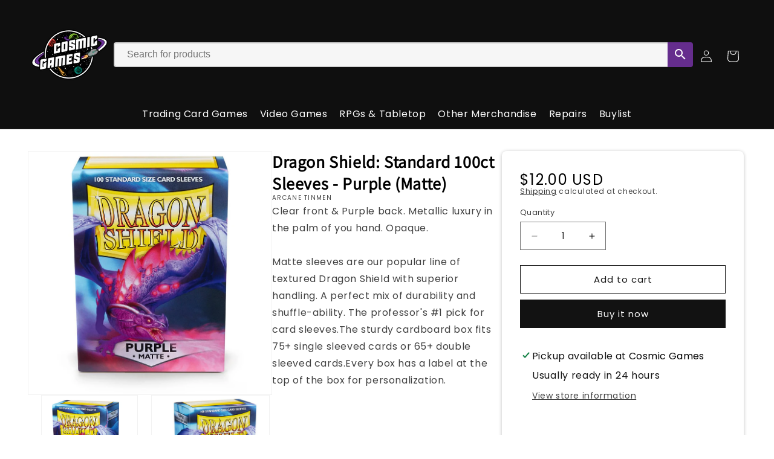

--- FILE ---
content_type: text/html; charset=utf-8
request_url: https://www.cosmicbham.com/products/dragon-shield-standard-100ct-sleeves-purple-matte
body_size: 30246
content:
<!doctype html>
<html class="js" lang="en">
  <head>
    <meta charset="utf-8">
    <meta http-equiv="X-UA-Compatible" content="IE=edge">
    <meta name="viewport" content="width=device-width,initial-scale=1">
    <meta name="theme-color" content="">
    <link rel="canonical" href="https://www.cosmicbham.com/products/dragon-shield-standard-100ct-sleeves-purple-matte">
    <link href="//www.cosmicbham.com/cdn/shop/t/29/assets/storepass.css?v=36111070172701285531758299280" rel="stylesheet" type="text/css" media="all" />
<link rel="icon" type="image/png" href="//www.cosmicbham.com/cdn/shop/files/LOGO_FINAL_JET_FIX_LARGE_d661ede4-4a49-4187-8c41-3579d8e274cc.png?crop=center&height=32&v=1761334899&width=32"><link rel="preconnect" href="https://fonts.shopifycdn.com" crossorigin><title>
      Dragon Shield: Standard 100ct Sleeves - Purple (Matte)
 &ndash; Cosmic Games</title>

    
      <meta name="description" content="Clear front &amp;amp; Purple back. Metallic luxury in the palm of you hand. Opaque.Matte sleeves are our popular line of textured Dragon Shield with superior handling. A perfect mix of durability and shuffle-ability. The professor&#39;s #1 pick for card sleeves.The sturdy cardboard box fits 75+ single sleeved cards or 65+ doub">
    

    

<meta property="og:site_name" content="Cosmic Games">
<meta property="og:url" content="https://www.cosmicbham.com/products/dragon-shield-standard-100ct-sleeves-purple-matte">
<meta property="og:title" content="Dragon Shield: Standard 100ct Sleeves - Purple (Matte)">
<meta property="og:type" content="product">
<meta property="og:description" content="Clear front &amp;amp; Purple back. Metallic luxury in the palm of you hand. Opaque.Matte sleeves are our popular line of textured Dragon Shield with superior handling. A perfect mix of durability and shuffle-ability. The professor&#39;s #1 pick for card sleeves.The sturdy cardboard box fits 75+ single sleeved cards or 65+ doub"><meta property="og:image" content="http://www.cosmicbham.com/cdn/shop/products/2c0dcdf7-9b01-552e-b6bd-b7e7eec77ebb_28238fe0-9283-429c-b1df-47ccf721f76a.jpg?v=1707260537">
  <meta property="og:image:secure_url" content="https://www.cosmicbham.com/cdn/shop/products/2c0dcdf7-9b01-552e-b6bd-b7e7eec77ebb_28238fe0-9283-429c-b1df-47ccf721f76a.jpg?v=1707260537">
  <meta property="og:image:width" content="1200">
  <meta property="og:image:height" content="1200"><meta property="og:price:amount" content="12.00">
  <meta property="og:price:currency" content="USD"><meta name="twitter:card" content="summary_large_image">
<meta name="twitter:title" content="Dragon Shield: Standard 100ct Sleeves - Purple (Matte)">
<meta name="twitter:description" content="Clear front &amp;amp; Purple back. Metallic luxury in the palm of you hand. Opaque.Matte sleeves are our popular line of textured Dragon Shield with superior handling. A perfect mix of durability and shuffle-ability. The professor&#39;s #1 pick for card sleeves.The sturdy cardboard box fits 75+ single sleeved cards or 65+ doub">


    <script src="//www.cosmicbham.com/cdn/shop/t/29/assets/constants.js?v=132983761750457495441758299211" defer="defer"></script>
    <script src="//www.cosmicbham.com/cdn/shop/t/29/assets/pubsub.js?v=158357773527763999511758299265" defer="defer"></script>
    <script src="//www.cosmicbham.com/cdn/shop/t/29/assets/global.js?v=152862011079830610291758299215" defer="defer"></script>
    <script src="//www.cosmicbham.com/cdn/shop/t/29/assets/details-disclosure.js?v=13653116266235556501758299212" defer="defer"></script>
    <script src="//www.cosmicbham.com/cdn/shop/t/29/assets/details-modal.js?v=25581673532751508451758299213" defer="defer"></script>
    <script src="//www.cosmicbham.com/cdn/shop/t/29/assets/search-form.js?v=133129549252120666541758299270" defer="defer"></script><script src="//www.cosmicbham.com/cdn/shop/t/29/assets/animations.js?v=88693664871331136111758299188" defer="defer"></script><script>window.performance && window.performance.mark && window.performance.mark('shopify.content_for_header.start');</script><meta id="shopify-digital-wallet" name="shopify-digital-wallet" content="/35063529608/digital_wallets/dialog">
<link rel="alternate" type="application/json+oembed" href="https://www.cosmicbham.com/products/dragon-shield-standard-100ct-sleeves-purple-matte.oembed">
<script async="async" src="/checkouts/internal/preloads.js?locale=en-US"></script>
<script id="shopify-features" type="application/json">{"accessToken":"2e6214b5e67af1dcd5acbc4e1a56dd51","betas":["rich-media-storefront-analytics"],"domain":"www.cosmicbham.com","predictiveSearch":true,"shopId":35063529608,"locale":"en"}</script>
<script>var Shopify = Shopify || {};
Shopify.shop = "cosmic-games-llc.myshopify.com";
Shopify.locale = "en";
Shopify.currency = {"active":"USD","rate":"1.0"};
Shopify.country = "US";
Shopify.theme = {"name":"Website ver 2.1.2 (Storepass 9-25)","id":143518826632,"schema_name":"Dawn","schema_version":"15.2.0","theme_store_id":null,"role":"main"};
Shopify.theme.handle = "null";
Shopify.theme.style = {"id":null,"handle":null};
Shopify.cdnHost = "www.cosmicbham.com/cdn";
Shopify.routes = Shopify.routes || {};
Shopify.routes.root = "/";</script>
<script type="module">!function(o){(o.Shopify=o.Shopify||{}).modules=!0}(window);</script>
<script>!function(o){function n(){var o=[];function n(){o.push(Array.prototype.slice.apply(arguments))}return n.q=o,n}var t=o.Shopify=o.Shopify||{};t.loadFeatures=n(),t.autoloadFeatures=n()}(window);</script>
<script id="shop-js-analytics" type="application/json">{"pageType":"product"}</script>
<script defer="defer" async type="module" src="//www.cosmicbham.com/cdn/shopifycloud/shop-js/modules/v2/client.init-shop-cart-sync_BN7fPSNr.en.esm.js"></script>
<script defer="defer" async type="module" src="//www.cosmicbham.com/cdn/shopifycloud/shop-js/modules/v2/chunk.common_Cbph3Kss.esm.js"></script>
<script defer="defer" async type="module" src="//www.cosmicbham.com/cdn/shopifycloud/shop-js/modules/v2/chunk.modal_DKumMAJ1.esm.js"></script>
<script type="module">
  await import("//www.cosmicbham.com/cdn/shopifycloud/shop-js/modules/v2/client.init-shop-cart-sync_BN7fPSNr.en.esm.js");
await import("//www.cosmicbham.com/cdn/shopifycloud/shop-js/modules/v2/chunk.common_Cbph3Kss.esm.js");
await import("//www.cosmicbham.com/cdn/shopifycloud/shop-js/modules/v2/chunk.modal_DKumMAJ1.esm.js");

  window.Shopify.SignInWithShop?.initShopCartSync?.({"fedCMEnabled":true,"windoidEnabled":true});

</script>
<script id="__st">var __st={"a":35063529608,"offset":-28800,"reqid":"fd4384cb-8808-47b6-8834-c5f4e7741566-1769915021","pageurl":"www.cosmicbham.com\/products\/dragon-shield-standard-100ct-sleeves-purple-matte","u":"58f6504405ac","p":"product","rtyp":"product","rid":7321148817544};</script>
<script>window.ShopifyPaypalV4VisibilityTracking = true;</script>
<script id="captcha-bootstrap">!function(){'use strict';const t='contact',e='account',n='new_comment',o=[[t,t],['blogs',n],['comments',n],[t,'customer']],c=[[e,'customer_login'],[e,'guest_login'],[e,'recover_customer_password'],[e,'create_customer']],r=t=>t.map((([t,e])=>`form[action*='/${t}']:not([data-nocaptcha='true']) input[name='form_type'][value='${e}']`)).join(','),a=t=>()=>t?[...document.querySelectorAll(t)].map((t=>t.form)):[];function s(){const t=[...o],e=r(t);return a(e)}const i='password',u='form_key',d=['recaptcha-v3-token','g-recaptcha-response','h-captcha-response',i],f=()=>{try{return window.sessionStorage}catch{return}},m='__shopify_v',_=t=>t.elements[u];function p(t,e,n=!1){try{const o=window.sessionStorage,c=JSON.parse(o.getItem(e)),{data:r}=function(t){const{data:e,action:n}=t;return t[m]||n?{data:e,action:n}:{data:t,action:n}}(c);for(const[e,n]of Object.entries(r))t.elements[e]&&(t.elements[e].value=n);n&&o.removeItem(e)}catch(o){console.error('form repopulation failed',{error:o})}}const l='form_type',E='cptcha';function T(t){t.dataset[E]=!0}const w=window,h=w.document,L='Shopify',v='ce_forms',y='captcha';let A=!1;((t,e)=>{const n=(g='f06e6c50-85a8-45c8-87d0-21a2b65856fe',I='https://cdn.shopify.com/shopifycloud/storefront-forms-hcaptcha/ce_storefront_forms_captcha_hcaptcha.v1.5.2.iife.js',D={infoText:'Protected by hCaptcha',privacyText:'Privacy',termsText:'Terms'},(t,e,n)=>{const o=w[L][v],c=o.bindForm;if(c)return c(t,g,e,D).then(n);var r;o.q.push([[t,g,e,D],n]),r=I,A||(h.body.append(Object.assign(h.createElement('script'),{id:'captcha-provider',async:!0,src:r})),A=!0)});var g,I,D;w[L]=w[L]||{},w[L][v]=w[L][v]||{},w[L][v].q=[],w[L][y]=w[L][y]||{},w[L][y].protect=function(t,e){n(t,void 0,e),T(t)},Object.freeze(w[L][y]),function(t,e,n,w,h,L){const[v,y,A,g]=function(t,e,n){const i=e?o:[],u=t?c:[],d=[...i,...u],f=r(d),m=r(i),_=r(d.filter((([t,e])=>n.includes(e))));return[a(f),a(m),a(_),s()]}(w,h,L),I=t=>{const e=t.target;return e instanceof HTMLFormElement?e:e&&e.form},D=t=>v().includes(t);t.addEventListener('submit',(t=>{const e=I(t);if(!e)return;const n=D(e)&&!e.dataset.hcaptchaBound&&!e.dataset.recaptchaBound,o=_(e),c=g().includes(e)&&(!o||!o.value);(n||c)&&t.preventDefault(),c&&!n&&(function(t){try{if(!f())return;!function(t){const e=f();if(!e)return;const n=_(t);if(!n)return;const o=n.value;o&&e.removeItem(o)}(t);const e=Array.from(Array(32),(()=>Math.random().toString(36)[2])).join('');!function(t,e){_(t)||t.append(Object.assign(document.createElement('input'),{type:'hidden',name:u})),t.elements[u].value=e}(t,e),function(t,e){const n=f();if(!n)return;const o=[...t.querySelectorAll(`input[type='${i}']`)].map((({name:t})=>t)),c=[...d,...o],r={};for(const[a,s]of new FormData(t).entries())c.includes(a)||(r[a]=s);n.setItem(e,JSON.stringify({[m]:1,action:t.action,data:r}))}(t,e)}catch(e){console.error('failed to persist form',e)}}(e),e.submit())}));const S=(t,e)=>{t&&!t.dataset[E]&&(n(t,e.some((e=>e===t))),T(t))};for(const o of['focusin','change'])t.addEventListener(o,(t=>{const e=I(t);D(e)&&S(e,y())}));const B=e.get('form_key'),M=e.get(l),P=B&&M;t.addEventListener('DOMContentLoaded',(()=>{const t=y();if(P)for(const e of t)e.elements[l].value===M&&p(e,B);[...new Set([...A(),...v().filter((t=>'true'===t.dataset.shopifyCaptcha))])].forEach((e=>S(e,t)))}))}(h,new URLSearchParams(w.location.search),n,t,e,['guest_login'])})(!1,!0)}();</script>
<script integrity="sha256-4kQ18oKyAcykRKYeNunJcIwy7WH5gtpwJnB7kiuLZ1E=" data-source-attribution="shopify.loadfeatures" defer="defer" src="//www.cosmicbham.com/cdn/shopifycloud/storefront/assets/storefront/load_feature-a0a9edcb.js" crossorigin="anonymous"></script>
<script data-source-attribution="shopify.dynamic_checkout.dynamic.init">var Shopify=Shopify||{};Shopify.PaymentButton=Shopify.PaymentButton||{isStorefrontPortableWallets:!0,init:function(){window.Shopify.PaymentButton.init=function(){};var t=document.createElement("script");t.src="https://www.cosmicbham.com/cdn/shopifycloud/portable-wallets/latest/portable-wallets.en.js",t.type="module",document.head.appendChild(t)}};
</script>
<script data-source-attribution="shopify.dynamic_checkout.buyer_consent">
  function portableWalletsHideBuyerConsent(e){var t=document.getElementById("shopify-buyer-consent"),n=document.getElementById("shopify-subscription-policy-button");t&&n&&(t.classList.add("hidden"),t.setAttribute("aria-hidden","true"),n.removeEventListener("click",e))}function portableWalletsShowBuyerConsent(e){var t=document.getElementById("shopify-buyer-consent"),n=document.getElementById("shopify-subscription-policy-button");t&&n&&(t.classList.remove("hidden"),t.removeAttribute("aria-hidden"),n.addEventListener("click",e))}window.Shopify?.PaymentButton&&(window.Shopify.PaymentButton.hideBuyerConsent=portableWalletsHideBuyerConsent,window.Shopify.PaymentButton.showBuyerConsent=portableWalletsShowBuyerConsent);
</script>
<script>
  function portableWalletsCleanup(e){e&&e.src&&console.error("Failed to load portable wallets script "+e.src);var t=document.querySelectorAll("shopify-accelerated-checkout .shopify-payment-button__skeleton, shopify-accelerated-checkout-cart .wallet-cart-button__skeleton"),e=document.getElementById("shopify-buyer-consent");for(let e=0;e<t.length;e++)t[e].remove();e&&e.remove()}function portableWalletsNotLoadedAsModule(e){e instanceof ErrorEvent&&"string"==typeof e.message&&e.message.includes("import.meta")&&"string"==typeof e.filename&&e.filename.includes("portable-wallets")&&(window.removeEventListener("error",portableWalletsNotLoadedAsModule),window.Shopify.PaymentButton.failedToLoad=e,"loading"===document.readyState?document.addEventListener("DOMContentLoaded",window.Shopify.PaymentButton.init):window.Shopify.PaymentButton.init())}window.addEventListener("error",portableWalletsNotLoadedAsModule);
</script>

<script type="module" src="https://www.cosmicbham.com/cdn/shopifycloud/portable-wallets/latest/portable-wallets.en.js" onError="portableWalletsCleanup(this)" crossorigin="anonymous"></script>
<script nomodule>
  document.addEventListener("DOMContentLoaded", portableWalletsCleanup);
</script>

<link id="shopify-accelerated-checkout-styles" rel="stylesheet" media="screen" href="https://www.cosmicbham.com/cdn/shopifycloud/portable-wallets/latest/accelerated-checkout-backwards-compat.css" crossorigin="anonymous">
<style id="shopify-accelerated-checkout-cart">
        #shopify-buyer-consent {
  margin-top: 1em;
  display: inline-block;
  width: 100%;
}

#shopify-buyer-consent.hidden {
  display: none;
}

#shopify-subscription-policy-button {
  background: none;
  border: none;
  padding: 0;
  text-decoration: underline;
  font-size: inherit;
  cursor: pointer;
}

#shopify-subscription-policy-button::before {
  box-shadow: none;
}

      </style>
<script id="sections-script" data-sections="header" defer="defer" src="//www.cosmicbham.com/cdn/shop/t/29/compiled_assets/scripts.js?v=6504"></script>
<script>window.performance && window.performance.mark && window.performance.mark('shopify.content_for_header.end');</script>


    <style data-shopify>
      @font-face {
  font-family: Poppins;
  font-weight: 400;
  font-style: normal;
  font-display: swap;
  src: url("//www.cosmicbham.com/cdn/fonts/poppins/poppins_n4.0ba78fa5af9b0e1a374041b3ceaadf0a43b41362.woff2") format("woff2"),
       url("//www.cosmicbham.com/cdn/fonts/poppins/poppins_n4.214741a72ff2596839fc9760ee7a770386cf16ca.woff") format("woff");
}

      @font-face {
  font-family: Poppins;
  font-weight: 700;
  font-style: normal;
  font-display: swap;
  src: url("//www.cosmicbham.com/cdn/fonts/poppins/poppins_n7.56758dcf284489feb014a026f3727f2f20a54626.woff2") format("woff2"),
       url("//www.cosmicbham.com/cdn/fonts/poppins/poppins_n7.f34f55d9b3d3205d2cd6f64955ff4b36f0cfd8da.woff") format("woff");
}

      @font-face {
  font-family: Poppins;
  font-weight: 400;
  font-style: italic;
  font-display: swap;
  src: url("//www.cosmicbham.com/cdn/fonts/poppins/poppins_i4.846ad1e22474f856bd6b81ba4585a60799a9f5d2.woff2") format("woff2"),
       url("//www.cosmicbham.com/cdn/fonts/poppins/poppins_i4.56b43284e8b52fc64c1fd271f289a39e8477e9ec.woff") format("woff");
}

      @font-face {
  font-family: Poppins;
  font-weight: 700;
  font-style: italic;
  font-display: swap;
  src: url("//www.cosmicbham.com/cdn/fonts/poppins/poppins_i7.42fd71da11e9d101e1e6c7932199f925f9eea42d.woff2") format("woff2"),
       url("//www.cosmicbham.com/cdn/fonts/poppins/poppins_i7.ec8499dbd7616004e21155106d13837fff4cf556.woff") format("woff");
}

      @font-face {
  font-family: Assistant;
  font-weight: 400;
  font-style: normal;
  font-display: swap;
  src: url("//www.cosmicbham.com/cdn/fonts/assistant/assistant_n4.9120912a469cad1cc292572851508ca49d12e768.woff2") format("woff2"),
       url("//www.cosmicbham.com/cdn/fonts/assistant/assistant_n4.6e9875ce64e0fefcd3f4446b7ec9036b3ddd2985.woff") format("woff");
}


      
        :root,
        .color-scheme-1 {
          --color-background: 255,255,255;
        
          --gradient-background: #ffffff;
        

        

        --color-foreground: 0,0,0;
        --color-background-contrast: 191,191,191;
        --color-shadow: 18,18,18;
        --color-button: 18,18,18;
        --color-button-text: 255,255,255;
        --color-secondary-button: 255,255,255;
        --color-secondary-button-text: 18,18,18;
        --color-link: 18,18,18;
        --color-badge-foreground: 0,0,0;
        --color-badge-background: 255,255,255;
        --color-badge-border: 0,0,0;
        --payment-terms-background-color: rgb(255 255 255);
      }
      
        
        .color-scheme-2 {
          --color-background: 243,243,243;
        
          --gradient-background: #f3f3f3;
        

        

        --color-foreground: 18,18,18;
        --color-background-contrast: 179,179,179;
        --color-shadow: 18,18,18;
        --color-button: 18,18,18;
        --color-button-text: 243,243,243;
        --color-secondary-button: 243,243,243;
        --color-secondary-button-text: 18,18,18;
        --color-link: 18,18,18;
        --color-badge-foreground: 18,18,18;
        --color-badge-background: 243,243,243;
        --color-badge-border: 18,18,18;
        --payment-terms-background-color: rgb(243 243 243);
      }
      
        
        .color-scheme-3 {
          --color-background: 36,40,51;
        
          --gradient-background: #242833;
        

        

        --color-foreground: 255,255,255;
        --color-background-contrast: 47,52,66;
        --color-shadow: 18,18,18;
        --color-button: 255,255,255;
        --color-button-text: 0,0,0;
        --color-secondary-button: 36,40,51;
        --color-secondary-button-text: 255,255,255;
        --color-link: 255,255,255;
        --color-badge-foreground: 255,255,255;
        --color-badge-background: 36,40,51;
        --color-badge-border: 255,255,255;
        --payment-terms-background-color: rgb(36 40 51);
      }
      
        
        .color-scheme-4 {
          --color-background: 18,18,18;
        
          --gradient-background: #121212;
        

        

        --color-foreground: 255,255,255;
        --color-background-contrast: 146,146,146;
        --color-shadow: 18,18,18;
        --color-button: 255,255,255;
        --color-button-text: 18,18,18;
        --color-secondary-button: 18,18,18;
        --color-secondary-button-text: 255,255,255;
        --color-link: 255,255,255;
        --color-badge-foreground: 255,255,255;
        --color-badge-background: 18,18,18;
        --color-badge-border: 255,255,255;
        --payment-terms-background-color: rgb(18 18 18);
      }
      
        
        .color-scheme-5 {
          --color-background: 51,79,180;
        
          --gradient-background: #334fb4;
        

        

        --color-foreground: 255,255,255;
        --color-background-contrast: 23,35,81;
        --color-shadow: 18,18,18;
        --color-button: 255,255,255;
        --color-button-text: 51,79,180;
        --color-secondary-button: 51,79,180;
        --color-secondary-button-text: 255,255,255;
        --color-link: 255,255,255;
        --color-badge-foreground: 255,255,255;
        --color-badge-background: 51,79,180;
        --color-badge-border: 255,255,255;
        --payment-terms-background-color: rgb(51 79 180);
      }
      
        
        .color-scheme-7fdc6c21-20d5-48f5-bde5-5391aa42fce0 {
          --color-background: 236,0,255;
        
          --gradient-background: #ec00ff;
        

        

        --color-foreground: 255,0,0;
        --color-background-contrast: 118,0,128;
        --color-shadow: 0,74,255;
        --color-button: 76,255,0;
        --color-button-text: 236,255,0;
        --color-secondary-button: 236,0,255;
        --color-secondary-button-text: 0,255,221;
        --color-link: 0,255,221;
        --color-badge-foreground: 255,0,0;
        --color-badge-background: 236,0,255;
        --color-badge-border: 255,0,0;
        --payment-terms-background-color: rgb(236 0 255);
      }
      
        
        .color-scheme-51552bc3-435e-45bc-8d3d-9eb107b0a7fe {
          --color-background: 15,15,15;
        
          --gradient-background: #0f0f0f;
        

        

        --color-foreground: 255,255,255;
        --color-background-contrast: 143,143,143;
        --color-shadow: 18,18,18;
        --color-button: 102,45,145;
        --color-button-text: 255,255,255;
        --color-secondary-button: 15,15,15;
        --color-secondary-button-text: 115,90,191;
        --color-link: 115,90,191;
        --color-badge-foreground: 255,255,255;
        --color-badge-background: 15,15,15;
        --color-badge-border: 255,255,255;
        --payment-terms-background-color: rgb(15 15 15);
      }
      

      body, .color-scheme-1, .color-scheme-2, .color-scheme-3, .color-scheme-4, .color-scheme-5, .color-scheme-7fdc6c21-20d5-48f5-bde5-5391aa42fce0, .color-scheme-51552bc3-435e-45bc-8d3d-9eb107b0a7fe {
        color: rgba(var(--color-foreground), 0.75);
        background-color: rgb(var(--color-background));
      }

      :root {
        --font-body-family: Poppins, sans-serif;
        --font-body-style: normal;
        --font-body-weight: 400;
        --font-body-weight-bold: 700;

        --font-heading-family: Assistant, sans-serif;
        --font-heading-style: normal;
        --font-heading-weight: 400;

        --font-body-scale: 1.0;
        --font-heading-scale: 1.0;

        --media-padding: px;
        --media-border-opacity: 0.05;
        --media-border-width: 1px;
        --media-radius: 0px;
        --media-shadow-opacity: 0.0;
        --media-shadow-horizontal-offset: 0px;
        --media-shadow-vertical-offset: 4px;
        --media-shadow-blur-radius: 5px;
        --media-shadow-visible: 0;

        --page-width: 120rem;
        --page-width-margin: 0rem;

        --product-card-image-padding: 0.0rem;
        --product-card-corner-radius: 0.0rem;
        --product-card-text-alignment: left;
        --product-card-border-width: 0.0rem;
        --product-card-border-opacity: 0.1;
        --product-card-shadow-opacity: 0.0;
        --product-card-shadow-visible: 0;
        --product-card-shadow-horizontal-offset: 0.0rem;
        --product-card-shadow-vertical-offset: 0.4rem;
        --product-card-shadow-blur-radius: 0.5rem;

        --collection-card-image-padding: 0.0rem;
        --collection-card-corner-radius: 0.0rem;
        --collection-card-text-alignment: left;
        --collection-card-border-width: 0.0rem;
        --collection-card-border-opacity: 0.1;
        --collection-card-shadow-opacity: 0.0;
        --collection-card-shadow-visible: 0;
        --collection-card-shadow-horizontal-offset: 0.0rem;
        --collection-card-shadow-vertical-offset: 0.4rem;
        --collection-card-shadow-blur-radius: 0.5rem;

        --blog-card-image-padding: 0.0rem;
        --blog-card-corner-radius: 0.0rem;
        --blog-card-text-alignment: left;
        --blog-card-border-width: 0.0rem;
        --blog-card-border-opacity: 0.1;
        --blog-card-shadow-opacity: 0.0;
        --blog-card-shadow-visible: 0;
        --blog-card-shadow-horizontal-offset: 0.0rem;
        --blog-card-shadow-vertical-offset: 0.4rem;
        --blog-card-shadow-blur-radius: 0.5rem;

        --badge-corner-radius: 4.0rem;

        --popup-border-width: 1px;
        --popup-border-opacity: 0.1;
        --popup-corner-radius: 0px;
        --popup-shadow-opacity: 0.05;
        --popup-shadow-horizontal-offset: 0px;
        --popup-shadow-vertical-offset: 4px;
        --popup-shadow-blur-radius: 5px;

        --drawer-border-width: 1px;
        --drawer-border-opacity: 0.1;
        --drawer-shadow-opacity: 0.0;
        --drawer-shadow-horizontal-offset: 0px;
        --drawer-shadow-vertical-offset: 4px;
        --drawer-shadow-blur-radius: 5px;

        --spacing-sections-desktop: 0px;
        --spacing-sections-mobile: 0px;

        --grid-desktop-vertical-spacing: 8px;
        --grid-desktop-horizontal-spacing: 8px;
        --grid-mobile-vertical-spacing: 4px;
        --grid-mobile-horizontal-spacing: 4px;

        --text-boxes-border-opacity: 0.1;
        --text-boxes-border-width: 0px;
        --text-boxes-radius: 0px;
        --text-boxes-shadow-opacity: 0.0;
        --text-boxes-shadow-visible: 0;
        --text-boxes-shadow-horizontal-offset: 0px;
        --text-boxes-shadow-vertical-offset: 4px;
        --text-boxes-shadow-blur-radius: 5px;

        --buttons-radius: 0px;
        --buttons-radius-outset: 0px;
        --buttons-border-width: 1px;
        --buttons-border-opacity: 1.0;
        --buttons-shadow-opacity: 0.0;
        --buttons-shadow-visible: 0;
        --buttons-shadow-horizontal-offset: 0px;
        --buttons-shadow-vertical-offset: 4px;
        --buttons-shadow-blur-radius: 5px;
        --buttons-border-offset: 0px;

        --inputs-radius: 0px;
        --inputs-border-width: 1px;
        --inputs-border-opacity: 0.55;
        --inputs-shadow-opacity: 0.0;
        --inputs-shadow-horizontal-offset: 0px;
        --inputs-margin-offset: 0px;
        --inputs-shadow-vertical-offset: 4px;
        --inputs-shadow-blur-radius: 5px;
        --inputs-radius-outset: 0px;

        --variant-pills-radius: 40px;
        --variant-pills-border-width: 1px;
        --variant-pills-border-opacity: 0.55;
        --variant-pills-shadow-opacity: 0.0;
        --variant-pills-shadow-horizontal-offset: 0px;
        --variant-pills-shadow-vertical-offset: 4px;
        --variant-pills-shadow-blur-radius: 5px;
      }

      *,
      *::before,
      *::after {
        box-sizing: inherit;
      }

      html {
        box-sizing: border-box;
        font-size: calc(var(--font-body-scale) * 62.5%);
        height: 100%;
      }

      body {
        display: grid;
        grid-template-rows: auto auto 1fr auto;
        grid-template-columns: 100%;
        min-height: 100%;
        margin: 0;
        font-size: 1.5rem;
        letter-spacing: 0.06rem;
        line-height: calc(1 + 0.8 / var(--font-body-scale));
        font-family: var(--font-body-family);
        font-style: var(--font-body-style);
        font-weight: var(--font-body-weight);
      }

      @media screen and (min-width: 750px) {
        body {
          font-size: 1.6rem;
        }
      }
    </style>

    <link href="//www.cosmicbham.com/cdn/shop/t/29/assets/base.css?v=159841507637079171801758299188" rel="stylesheet" type="text/css" media="all" />
    <link rel="stylesheet" href="//www.cosmicbham.com/cdn/shop/t/29/assets/component-cart-items.css?v=123238115697927560811758299193" media="print" onload="this.media='all'">
      <link rel="preload" as="font" href="//www.cosmicbham.com/cdn/fonts/poppins/poppins_n4.0ba78fa5af9b0e1a374041b3ceaadf0a43b41362.woff2" type="font/woff2" crossorigin>
      

      <link rel="preload" as="font" href="//www.cosmicbham.com/cdn/fonts/assistant/assistant_n4.9120912a469cad1cc292572851508ca49d12e768.woff2" type="font/woff2" crossorigin>
      
<link href="//www.cosmicbham.com/cdn/shop/t/29/assets/component-localization-form.css?v=170315343355214948141758299199" rel="stylesheet" type="text/css" media="all" />
      <script src="//www.cosmicbham.com/cdn/shop/t/29/assets/localization-form.js?v=144176611646395275351758299257" defer="defer"></script><link
        rel="stylesheet"
        href="//www.cosmicbham.com/cdn/shop/t/29/assets/component-predictive-search.css?v=118923337488134913561758299203"
        media="print"
        onload="this.media='all'"
      ><script>
      if (Shopify.designMode) {
        document.documentElement.classList.add('shopify-design-mode');
      }
    </script>
    <!--<script src="https://unpkg.com/react@18/umd/react.production.min.js"></script>
    <script src="https://unpkg.com/react-dom@18/umd/react-dom.production.min.js"></script>-->
    <script src="https://cdnjs.cloudflare.com/ajax/libs/react/18.2.0/umd/react.production.min.js"></script>
    <script src="https://cdnjs.cloudflare.com/ajax/libs/react-dom/18.2.0/umd/react-dom.production.min.js"></script>
    <script src="https://code.jquery.com/jquery-3.7.1.min.js" integrity="sha256-/JqT3SQfawRcv/BIHPThkBvs0OEvtFFmqPF/lYI/Cxo=" crossorigin="anonymous"></script>
    <script>function storePassId() { return 'UbZ7O4rKAp' }</script>
  <link href="https://monorail-edge.shopifysvc.com" rel="dns-prefetch">
<script>(function(){if ("sendBeacon" in navigator && "performance" in window) {try {var session_token_from_headers = performance.getEntriesByType('navigation')[0].serverTiming.find(x => x.name == '_s').description;} catch {var session_token_from_headers = undefined;}var session_cookie_matches = document.cookie.match(/_shopify_s=([^;]*)/);var session_token_from_cookie = session_cookie_matches && session_cookie_matches.length === 2 ? session_cookie_matches[1] : "";var session_token = session_token_from_headers || session_token_from_cookie || "";function handle_abandonment_event(e) {var entries = performance.getEntries().filter(function(entry) {return /monorail-edge.shopifysvc.com/.test(entry.name);});if (!window.abandonment_tracked && entries.length === 0) {window.abandonment_tracked = true;var currentMs = Date.now();var navigation_start = performance.timing.navigationStart;var payload = {shop_id: 35063529608,url: window.location.href,navigation_start,duration: currentMs - navigation_start,session_token,page_type: "product"};window.navigator.sendBeacon("https://monorail-edge.shopifysvc.com/v1/produce", JSON.stringify({schema_id: "online_store_buyer_site_abandonment/1.1",payload: payload,metadata: {event_created_at_ms: currentMs,event_sent_at_ms: currentMs}}));}}window.addEventListener('pagehide', handle_abandonment_event);}}());</script>
<script id="web-pixels-manager-setup">(function e(e,d,r,n,o){if(void 0===o&&(o={}),!Boolean(null===(a=null===(i=window.Shopify)||void 0===i?void 0:i.analytics)||void 0===a?void 0:a.replayQueue)){var i,a;window.Shopify=window.Shopify||{};var t=window.Shopify;t.analytics=t.analytics||{};var s=t.analytics;s.replayQueue=[],s.publish=function(e,d,r){return s.replayQueue.push([e,d,r]),!0};try{self.performance.mark("wpm:start")}catch(e){}var l=function(){var e={modern:/Edge?\/(1{2}[4-9]|1[2-9]\d|[2-9]\d{2}|\d{4,})\.\d+(\.\d+|)|Firefox\/(1{2}[4-9]|1[2-9]\d|[2-9]\d{2}|\d{4,})\.\d+(\.\d+|)|Chrom(ium|e)\/(9{2}|\d{3,})\.\d+(\.\d+|)|(Maci|X1{2}).+ Version\/(15\.\d+|(1[6-9]|[2-9]\d|\d{3,})\.\d+)([,.]\d+|)( \(\w+\)|)( Mobile\/\w+|) Safari\/|Chrome.+OPR\/(9{2}|\d{3,})\.\d+\.\d+|(CPU[ +]OS|iPhone[ +]OS|CPU[ +]iPhone|CPU IPhone OS|CPU iPad OS)[ +]+(15[._]\d+|(1[6-9]|[2-9]\d|\d{3,})[._]\d+)([._]\d+|)|Android:?[ /-](13[3-9]|1[4-9]\d|[2-9]\d{2}|\d{4,})(\.\d+|)(\.\d+|)|Android.+Firefox\/(13[5-9]|1[4-9]\d|[2-9]\d{2}|\d{4,})\.\d+(\.\d+|)|Android.+Chrom(ium|e)\/(13[3-9]|1[4-9]\d|[2-9]\d{2}|\d{4,})\.\d+(\.\d+|)|SamsungBrowser\/([2-9]\d|\d{3,})\.\d+/,legacy:/Edge?\/(1[6-9]|[2-9]\d|\d{3,})\.\d+(\.\d+|)|Firefox\/(5[4-9]|[6-9]\d|\d{3,})\.\d+(\.\d+|)|Chrom(ium|e)\/(5[1-9]|[6-9]\d|\d{3,})\.\d+(\.\d+|)([\d.]+$|.*Safari\/(?![\d.]+ Edge\/[\d.]+$))|(Maci|X1{2}).+ Version\/(10\.\d+|(1[1-9]|[2-9]\d|\d{3,})\.\d+)([,.]\d+|)( \(\w+\)|)( Mobile\/\w+|) Safari\/|Chrome.+OPR\/(3[89]|[4-9]\d|\d{3,})\.\d+\.\d+|(CPU[ +]OS|iPhone[ +]OS|CPU[ +]iPhone|CPU IPhone OS|CPU iPad OS)[ +]+(10[._]\d+|(1[1-9]|[2-9]\d|\d{3,})[._]\d+)([._]\d+|)|Android:?[ /-](13[3-9]|1[4-9]\d|[2-9]\d{2}|\d{4,})(\.\d+|)(\.\d+|)|Mobile Safari.+OPR\/([89]\d|\d{3,})\.\d+\.\d+|Android.+Firefox\/(13[5-9]|1[4-9]\d|[2-9]\d{2}|\d{4,})\.\d+(\.\d+|)|Android.+Chrom(ium|e)\/(13[3-9]|1[4-9]\d|[2-9]\d{2}|\d{4,})\.\d+(\.\d+|)|Android.+(UC? ?Browser|UCWEB|U3)[ /]?(15\.([5-9]|\d{2,})|(1[6-9]|[2-9]\d|\d{3,})\.\d+)\.\d+|SamsungBrowser\/(5\.\d+|([6-9]|\d{2,})\.\d+)|Android.+MQ{2}Browser\/(14(\.(9|\d{2,})|)|(1[5-9]|[2-9]\d|\d{3,})(\.\d+|))(\.\d+|)|K[Aa][Ii]OS\/(3\.\d+|([4-9]|\d{2,})\.\d+)(\.\d+|)/},d=e.modern,r=e.legacy,n=navigator.userAgent;return n.match(d)?"modern":n.match(r)?"legacy":"unknown"}(),u="modern"===l?"modern":"legacy",c=(null!=n?n:{modern:"",legacy:""})[u],f=function(e){return[e.baseUrl,"/wpm","/b",e.hashVersion,"modern"===e.buildTarget?"m":"l",".js"].join("")}({baseUrl:d,hashVersion:r,buildTarget:u}),m=function(e){var d=e.version,r=e.bundleTarget,n=e.surface,o=e.pageUrl,i=e.monorailEndpoint;return{emit:function(e){var a=e.status,t=e.errorMsg,s=(new Date).getTime(),l=JSON.stringify({metadata:{event_sent_at_ms:s},events:[{schema_id:"web_pixels_manager_load/3.1",payload:{version:d,bundle_target:r,page_url:o,status:a,surface:n,error_msg:t},metadata:{event_created_at_ms:s}}]});if(!i)return console&&console.warn&&console.warn("[Web Pixels Manager] No Monorail endpoint provided, skipping logging."),!1;try{return self.navigator.sendBeacon.bind(self.navigator)(i,l)}catch(e){}var u=new XMLHttpRequest;try{return u.open("POST",i,!0),u.setRequestHeader("Content-Type","text/plain"),u.send(l),!0}catch(e){return console&&console.warn&&console.warn("[Web Pixels Manager] Got an unhandled error while logging to Monorail."),!1}}}}({version:r,bundleTarget:l,surface:e.surface,pageUrl:self.location.href,monorailEndpoint:e.monorailEndpoint});try{o.browserTarget=l,function(e){var d=e.src,r=e.async,n=void 0===r||r,o=e.onload,i=e.onerror,a=e.sri,t=e.scriptDataAttributes,s=void 0===t?{}:t,l=document.createElement("script"),u=document.querySelector("head"),c=document.querySelector("body");if(l.async=n,l.src=d,a&&(l.integrity=a,l.crossOrigin="anonymous"),s)for(var f in s)if(Object.prototype.hasOwnProperty.call(s,f))try{l.dataset[f]=s[f]}catch(e){}if(o&&l.addEventListener("load",o),i&&l.addEventListener("error",i),u)u.appendChild(l);else{if(!c)throw new Error("Did not find a head or body element to append the script");c.appendChild(l)}}({src:f,async:!0,onload:function(){if(!function(){var e,d;return Boolean(null===(d=null===(e=window.Shopify)||void 0===e?void 0:e.analytics)||void 0===d?void 0:d.initialized)}()){var d=window.webPixelsManager.init(e)||void 0;if(d){var r=window.Shopify.analytics;r.replayQueue.forEach((function(e){var r=e[0],n=e[1],o=e[2];d.publishCustomEvent(r,n,o)})),r.replayQueue=[],r.publish=d.publishCustomEvent,r.visitor=d.visitor,r.initialized=!0}}},onerror:function(){return m.emit({status:"failed",errorMsg:"".concat(f," has failed to load")})},sri:function(e){var d=/^sha384-[A-Za-z0-9+/=]+$/;return"string"==typeof e&&d.test(e)}(c)?c:"",scriptDataAttributes:o}),m.emit({status:"loading"})}catch(e){m.emit({status:"failed",errorMsg:(null==e?void 0:e.message)||"Unknown error"})}}})({shopId: 35063529608,storefrontBaseUrl: "https://www.cosmicbham.com",extensionsBaseUrl: "https://extensions.shopifycdn.com/cdn/shopifycloud/web-pixels-manager",monorailEndpoint: "https://monorail-edge.shopifysvc.com/unstable/produce_batch",surface: "storefront-renderer",enabledBetaFlags: ["2dca8a86"],webPixelsConfigList: [{"id":"shopify-app-pixel","configuration":"{}","eventPayloadVersion":"v1","runtimeContext":"STRICT","scriptVersion":"0450","apiClientId":"shopify-pixel","type":"APP","privacyPurposes":["ANALYTICS","MARKETING"]},{"id":"shopify-custom-pixel","eventPayloadVersion":"v1","runtimeContext":"LAX","scriptVersion":"0450","apiClientId":"shopify-pixel","type":"CUSTOM","privacyPurposes":["ANALYTICS","MARKETING"]}],isMerchantRequest: false,initData: {"shop":{"name":"Cosmic Games","paymentSettings":{"currencyCode":"USD"},"myshopifyDomain":"cosmic-games-llc.myshopify.com","countryCode":"US","storefrontUrl":"https:\/\/www.cosmicbham.com"},"customer":null,"cart":null,"checkout":null,"productVariants":[{"price":{"amount":12.0,"currencyCode":"USD"},"product":{"title":"Dragon Shield: Standard 100ct Sleeves - Purple (Matte)","vendor":"Arcane Tinmen","id":"7321148817544","untranslatedTitle":"Dragon Shield: Standard 100ct Sleeves - Purple (Matte)","url":"\/products\/dragon-shield-standard-100ct-sleeves-purple-matte","type":"TCG Accessories"},"id":"41089133838472","image":{"src":"\/\/www.cosmicbham.com\/cdn\/shop\/products\/2c0dcdf7-9b01-552e-b6bd-b7e7eec77ebb_28238fe0-9283-429c-b1df-47ccf721f76a.jpg?v=1707260537"},"sku":"AT-11009-N","title":"Default Title","untranslatedTitle":"Default Title"}],"purchasingCompany":null},},"https://www.cosmicbham.com/cdn","1d2a099fw23dfb22ep557258f5m7a2edbae",{"modern":"","legacy":""},{"shopId":"35063529608","storefrontBaseUrl":"https:\/\/www.cosmicbham.com","extensionBaseUrl":"https:\/\/extensions.shopifycdn.com\/cdn\/shopifycloud\/web-pixels-manager","surface":"storefront-renderer","enabledBetaFlags":"[\"2dca8a86\"]","isMerchantRequest":"false","hashVersion":"1d2a099fw23dfb22ep557258f5m7a2edbae","publish":"custom","events":"[[\"page_viewed\",{}],[\"product_viewed\",{\"productVariant\":{\"price\":{\"amount\":12.0,\"currencyCode\":\"USD\"},\"product\":{\"title\":\"Dragon Shield: Standard 100ct Sleeves - Purple (Matte)\",\"vendor\":\"Arcane Tinmen\",\"id\":\"7321148817544\",\"untranslatedTitle\":\"Dragon Shield: Standard 100ct Sleeves - Purple (Matte)\",\"url\":\"\/products\/dragon-shield-standard-100ct-sleeves-purple-matte\",\"type\":\"TCG Accessories\"},\"id\":\"41089133838472\",\"image\":{\"src\":\"\/\/www.cosmicbham.com\/cdn\/shop\/products\/2c0dcdf7-9b01-552e-b6bd-b7e7eec77ebb_28238fe0-9283-429c-b1df-47ccf721f76a.jpg?v=1707260537\"},\"sku\":\"AT-11009-N\",\"title\":\"Default Title\",\"untranslatedTitle\":\"Default Title\"}}]]"});</script><script>
  window.ShopifyAnalytics = window.ShopifyAnalytics || {};
  window.ShopifyAnalytics.meta = window.ShopifyAnalytics.meta || {};
  window.ShopifyAnalytics.meta.currency = 'USD';
  var meta = {"product":{"id":7321148817544,"gid":"gid:\/\/shopify\/Product\/7321148817544","vendor":"Arcane Tinmen","type":"TCG Accessories","handle":"dragon-shield-standard-100ct-sleeves-purple-matte","variants":[{"id":41089133838472,"price":1200,"name":"Dragon Shield: Standard 100ct Sleeves - Purple (Matte)","public_title":null,"sku":"AT-11009-N"}],"remote":false},"page":{"pageType":"product","resourceType":"product","resourceId":7321148817544,"requestId":"fd4384cb-8808-47b6-8834-c5f4e7741566-1769915021"}};
  for (var attr in meta) {
    window.ShopifyAnalytics.meta[attr] = meta[attr];
  }
</script>
<script class="analytics">
  (function () {
    var customDocumentWrite = function(content) {
      var jquery = null;

      if (window.jQuery) {
        jquery = window.jQuery;
      } else if (window.Checkout && window.Checkout.$) {
        jquery = window.Checkout.$;
      }

      if (jquery) {
        jquery('body').append(content);
      }
    };

    var hasLoggedConversion = function(token) {
      if (token) {
        return document.cookie.indexOf('loggedConversion=' + token) !== -1;
      }
      return false;
    }

    var setCookieIfConversion = function(token) {
      if (token) {
        var twoMonthsFromNow = new Date(Date.now());
        twoMonthsFromNow.setMonth(twoMonthsFromNow.getMonth() + 2);

        document.cookie = 'loggedConversion=' + token + '; expires=' + twoMonthsFromNow;
      }
    }

    var trekkie = window.ShopifyAnalytics.lib = window.trekkie = window.trekkie || [];
    if (trekkie.integrations) {
      return;
    }
    trekkie.methods = [
      'identify',
      'page',
      'ready',
      'track',
      'trackForm',
      'trackLink'
    ];
    trekkie.factory = function(method) {
      return function() {
        var args = Array.prototype.slice.call(arguments);
        args.unshift(method);
        trekkie.push(args);
        return trekkie;
      };
    };
    for (var i = 0; i < trekkie.methods.length; i++) {
      var key = trekkie.methods[i];
      trekkie[key] = trekkie.factory(key);
    }
    trekkie.load = function(config) {
      trekkie.config = config || {};
      trekkie.config.initialDocumentCookie = document.cookie;
      var first = document.getElementsByTagName('script')[0];
      var script = document.createElement('script');
      script.type = 'text/javascript';
      script.onerror = function(e) {
        var scriptFallback = document.createElement('script');
        scriptFallback.type = 'text/javascript';
        scriptFallback.onerror = function(error) {
                var Monorail = {
      produce: function produce(monorailDomain, schemaId, payload) {
        var currentMs = new Date().getTime();
        var event = {
          schema_id: schemaId,
          payload: payload,
          metadata: {
            event_created_at_ms: currentMs,
            event_sent_at_ms: currentMs
          }
        };
        return Monorail.sendRequest("https://" + monorailDomain + "/v1/produce", JSON.stringify(event));
      },
      sendRequest: function sendRequest(endpointUrl, payload) {
        // Try the sendBeacon API
        if (window && window.navigator && typeof window.navigator.sendBeacon === 'function' && typeof window.Blob === 'function' && !Monorail.isIos12()) {
          var blobData = new window.Blob([payload], {
            type: 'text/plain'
          });

          if (window.navigator.sendBeacon(endpointUrl, blobData)) {
            return true;
          } // sendBeacon was not successful

        } // XHR beacon

        var xhr = new XMLHttpRequest();

        try {
          xhr.open('POST', endpointUrl);
          xhr.setRequestHeader('Content-Type', 'text/plain');
          xhr.send(payload);
        } catch (e) {
          console.log(e);
        }

        return false;
      },
      isIos12: function isIos12() {
        return window.navigator.userAgent.lastIndexOf('iPhone; CPU iPhone OS 12_') !== -1 || window.navigator.userAgent.lastIndexOf('iPad; CPU OS 12_') !== -1;
      }
    };
    Monorail.produce('monorail-edge.shopifysvc.com',
      'trekkie_storefront_load_errors/1.1',
      {shop_id: 35063529608,
      theme_id: 143518826632,
      app_name: "storefront",
      context_url: window.location.href,
      source_url: "//www.cosmicbham.com/cdn/s/trekkie.storefront.c59ea00e0474b293ae6629561379568a2d7c4bba.min.js"});

        };
        scriptFallback.async = true;
        scriptFallback.src = '//www.cosmicbham.com/cdn/s/trekkie.storefront.c59ea00e0474b293ae6629561379568a2d7c4bba.min.js';
        first.parentNode.insertBefore(scriptFallback, first);
      };
      script.async = true;
      script.src = '//www.cosmicbham.com/cdn/s/trekkie.storefront.c59ea00e0474b293ae6629561379568a2d7c4bba.min.js';
      first.parentNode.insertBefore(script, first);
    };
    trekkie.load(
      {"Trekkie":{"appName":"storefront","development":false,"defaultAttributes":{"shopId":35063529608,"isMerchantRequest":null,"themeId":143518826632,"themeCityHash":"6801081054472672281","contentLanguage":"en","currency":"USD","eventMetadataId":"c4762914-d5f7-4d71-881c-c26d81379e4a"},"isServerSideCookieWritingEnabled":true,"monorailRegion":"shop_domain","enabledBetaFlags":["65f19447","b5387b81"]},"Session Attribution":{},"S2S":{"facebookCapiEnabled":false,"source":"trekkie-storefront-renderer","apiClientId":580111}}
    );

    var loaded = false;
    trekkie.ready(function() {
      if (loaded) return;
      loaded = true;

      window.ShopifyAnalytics.lib = window.trekkie;

      var originalDocumentWrite = document.write;
      document.write = customDocumentWrite;
      try { window.ShopifyAnalytics.merchantGoogleAnalytics.call(this); } catch(error) {};
      document.write = originalDocumentWrite;

      window.ShopifyAnalytics.lib.page(null,{"pageType":"product","resourceType":"product","resourceId":7321148817544,"requestId":"fd4384cb-8808-47b6-8834-c5f4e7741566-1769915021","shopifyEmitted":true});

      var match = window.location.pathname.match(/checkouts\/(.+)\/(thank_you|post_purchase)/)
      var token = match? match[1]: undefined;
      if (!hasLoggedConversion(token)) {
        setCookieIfConversion(token);
        window.ShopifyAnalytics.lib.track("Viewed Product",{"currency":"USD","variantId":41089133838472,"productId":7321148817544,"productGid":"gid:\/\/shopify\/Product\/7321148817544","name":"Dragon Shield: Standard 100ct Sleeves - Purple (Matte)","price":"12.00","sku":"AT-11009-N","brand":"Arcane Tinmen","variant":null,"category":"TCG Accessories","nonInteraction":true,"remote":false},undefined,undefined,{"shopifyEmitted":true});
      window.ShopifyAnalytics.lib.track("monorail:\/\/trekkie_storefront_viewed_product\/1.1",{"currency":"USD","variantId":41089133838472,"productId":7321148817544,"productGid":"gid:\/\/shopify\/Product\/7321148817544","name":"Dragon Shield: Standard 100ct Sleeves - Purple (Matte)","price":"12.00","sku":"AT-11009-N","brand":"Arcane Tinmen","variant":null,"category":"TCG Accessories","nonInteraction":true,"remote":false,"referer":"https:\/\/www.cosmicbham.com\/products\/dragon-shield-standard-100ct-sleeves-purple-matte"});
      }
    });


        var eventsListenerScript = document.createElement('script');
        eventsListenerScript.async = true;
        eventsListenerScript.src = "//www.cosmicbham.com/cdn/shopifycloud/storefront/assets/shop_events_listener-3da45d37.js";
        document.getElementsByTagName('head')[0].appendChild(eventsListenerScript);

})();</script>
<script
  defer
  src="https://www.cosmicbham.com/cdn/shopifycloud/perf-kit/shopify-perf-kit-3.1.0.min.js"
  data-application="storefront-renderer"
  data-shop-id="35063529608"
  data-render-region="gcp-us-central1"
  data-page-type="product"
  data-theme-instance-id="143518826632"
  data-theme-name="Dawn"
  data-theme-version="15.2.0"
  data-monorail-region="shop_domain"
  data-resource-timing-sampling-rate="10"
  data-shs="true"
  data-shs-beacon="true"
  data-shs-export-with-fetch="true"
  data-shs-logs-sample-rate="1"
  data-shs-beacon-endpoint="https://www.cosmicbham.com/api/collect"
></script>
</head>

  <body class="gradient">
    <!-- Modal Structure -->
<div id="cardListModal" style="display: none;">
  <div class="modal-content">
    <span class="close-btn">&times;</span>
    <h2>Enter Card List</h2>
    

    <textarea id="cardListInput" placeholder="2 Lightning Bolt&#10;3 Rancor&#10;4 Island"></textarea>
    <button id="submitCardList">Submit</button>
    <div id="storepass-loading" style="display: none;">
        <div class="storepass-spinner"></div>
    </div>
    <div id="storepassUnavailableContainer" style="margin-top: 20px;"></div>

    <div id="selectAllContainer" style="display: none;">
        <div>
            <input class="storepass-product-checkbox-all" type="checkbox" id="selectAllCheckbox" checked> Select All
        </div>
        <div id="totalPrice">Total: $0.00</div>
    </div>
    <div id="storepassListResultsContainer" style="display: none;"></div>
  </div>
</div>
    <script>
    document.addEventListener('DOMContentLoaded', function () {
        const spans = document.querySelectorAll('span');
        spans.forEach(span => {
            if (span.textContent.toLowerCase().includes('deck builder') || span.textContent.toLowerCase().includes('deck list') || span.textContent.toLowerCase().includes('deckbuilder') || span.textContent.toLowerCase().includes('decklist')) {
                span.classList.add('storepass-deck-list');
            }
        });
        document.body.addEventListener('click', function (e) {
            if (e.target.closest('.storepass-deck-list')) {
                e.preventDefault();
                document.getElementById('cardListModal').style.display = 'flex';
                
                // const productLine = e.target.closest('.storepass-deck-list').getAttribute('data-product-line');
                // document.getElementById('productLineSelect').value = productLine;
                
                updateTotalPrice(); // Ensure total price is updated when modal is opened
            }
        });
        document.getElementById('openModal').addEventListener('click', function(e) {
            e.preventDefault()
            document.getElementById('cardListModal').style.display = 'flex';
            // const productLine = this.getAttribute('data-product-line');
            // document.getElementById('productLineSelect').value = productLine;
            updateTotalPrice(); // Ensure total price is updated when modal is opened
        });
    });
    document.querySelector('.close-btn').addEventListener('click', function() {
        document.getElementById('cardListModal').style.display = 'none';
    });
    window.addEventListener('click', function(event) {
        const modal = document.getElementById('cardListModal');
        if (event.target === modal) {
            modal.style.display = 'none';
        }
    });
    document.getElementById('selectAllCheckbox').addEventListener('change', function() {
    const checkboxes = document.querySelectorAll('.storepass-product-checkbox');
        checkboxes.forEach(checkbox => {
            checkbox.checked = this.checked;
        });
        updateTotalPrice();
    });
    function updateTotalPrice() {
        const selectedProducts = document.querySelectorAll('.storepass-product-checkbox:checked');
        let total = 0;

        selectedProducts.forEach(product => {
            const quantity = parseInt(product.parentElement.querySelector('.quantity-input').value);
            const priceText = product.parentElement.querySelector('.storepass-product-price').innerText;
            const price = parseFloat(priceText.replace(/[^0-9.-]+/g, ""));
            total += price * quantity;
        });

        document.getElementById('totalPrice').innerText = `Total: $${total.toFixed(2)}`;
    }
    

    document.getElementById('submitCardList').addEventListener('click', function () {
        const productLine = 'Magic: the Gathering'//document.getElementById('productLineSelect').value;
        const cardListInput = document.getElementById('cardListInput').value;
        const loading = document.getElementById('storepass-loading');
        const resultsContainer = document.getElementById('storepassListResultsContainer');
        const unavailableContainer = document.getElementById('storepassUnavailableContainer');

        if (!cardListInput.trim()) {
            alert('Please enter a card list.');
            return;
        }

        loading.style.display = 'block';
        resultsContainer.style.display = 'none';
        unavailableContainer.innerHTML = ''; // Clear previous unavailable products

        // Format cardListInput to an array of objects with name and quantity
        let cardList = cardListInput.split('\n').map(item => {
            const quantity = parseInt(item.split(' ')[0]);
            const name = item.split(' ').slice(1).join(' ');
            return { name, quantity };
        });

        // Remove empty items
        cardList = cardList.filter(item => item.name);

        // Merge duplicate names by summing their quantities
        const mergedCardList = cardList.reduce((acc, item) => {
            const existingItem = acc.find(i => i.name.toLowerCase() === item.name.toLowerCase());
            if (existingItem) {
                existingItem.quantity += item.quantity;
            } else {
                acc.push(item);
            }
            return acc;
        }, []);

        selectAllContainer.style.display = 'none';
        fetch(`https://store.storepass.co/saas/list?product_line=${productLine}&store_id=${storePassId()}`, {
            method: 'POST',
            headers: { 'Content-Type': 'application/json' },
            body: JSON.stringify(mergedCardList)
        })
            .then(response => response.json())
            .then(data => {
                loading.style.display = 'none';
                resultsContainer.style.display = 'block';
                selectAllContainer.style.display = 'flex';
                displayResults(data, mergedCardList);
            })
            .catch(error => {
                loading.style.display = 'none';
                console.log(error);
                alert('An error occurred. Please try again.', error.message);
            });
    });

    let openProductList = null; // Track the currently open product list

    function switchProduct(products, parentElement) {
        // Close any previously open product list
        if (openProductList && openProductList !== parentElement) {
            const existingList = openProductList.querySelector('.product-list-popup');
            if (existingList) {
                existingList.remove();
            }
        }

        // Remove any existing product list to avoid duplication
        const existingList = parentElement.querySelector('.product-list-popup');
        if (existingList) {
            existingList.remove();
        }

        const currentQuantity = parseInt(parentElement.querySelector('.quantity-input').value);

        const selectedVariantIds = new Set(Array.from(document.querySelectorAll('.storepass-product-checkbox')).map(checkbox => checkbox.getAttribute('data-product-id')));

        const productList = document.createElement('ul');
        productList.classList.add('product-list-popup'); // Add a class for styling

        let variantsAvailable = false;

        products.forEach(product => {
            product.variantInfo.forEach(variant => {
                if (variant.inventory_quantity > 0 && !selectedVariantIds.has(variant.id.toString())) {
                    const availableQuantity = variant.inventory_quantity;
                    const selectedQuantity = Math.min(currentQuantity, availableQuantity);

                    const listItem = document.createElement('li');
                    listItem.innerHTML = `
                        ${product.name} (${variant.title}) - ${variant.price.toLocaleString('en-US', { style: 'currency', currency: 'USD' })} - Available: ${availableQuantity}
                    `;
                    listItem.style.cursor = 'pointer'; // Make it clear that items are clickable
                    listItem.style.padding = '5px 10px';
                    listItem.style.borderBottom = '1px solid #ddd'; // Optional: add separation between items

                    listItem.addEventListener('click', function () {
                        parentElement.querySelector('img').src = product.image_url || 'https://store.storepass.co/imgs/placeholder.jpg';
                        parentElement.querySelector('.image-popup img').src = product.image_url || 'https://store.storepass.co/imgs/placeholder.jpg';
                        parentElement.querySelector('.storepass-product-name').innerText = `${product.name} (${variant.title})`;
                        parentElement.querySelector('.storepass-product-price').innerText = variant.price.toLocaleString('en-US', { style: 'currency', currency: 'USD' });
                        parentElement.querySelector('.storepass-product-price-total').innerText = (variant.price * selectedQuantity).toLocaleString('en-US', { style: 'currency', currency: 'USD' });
                        parentElement.querySelector('.storepass-product-checkbox').setAttribute('data-product-id', variant.id);
                        parentElement.querySelector('.quantity-input').value = selectedQuantity;
                        parentElement.querySelector('.quantity-input').setAttribute('max', availableQuantity);

                        // Remove the product list after a selection is made
                        productList.remove();
                        openProductList = null; // No product list is open

                        updateTotalPrice(); // Update the total price after switching products
                    });

                    productList.appendChild(listItem);
                    variantsAvailable = true;
                }
            });
        });

        if (!variantsAvailable) {
            const switchBtn = parentElement.querySelector('.switch-btn');
            switchBtn.disabled = true;
        } 
        else {
            parentElement.appendChild(productList);
            openProductList = parentElement; // Set the currently open product list

            // Add event listener to close product list if clicking outside
            document.addEventListener('click', function closeList(event) {
                if (openProductList && !parentElement.contains(event.target)) {
                    productList.remove();
                    openProductList = null;
                    document.removeEventListener('click', closeList);
                }
            });
        }
    }
    function displayResults(data, cardList) {
        const resultsContainer = document.getElementById('storepassListResultsContainer');
        const selectAllContainer = document.getElementById('selectAllContainer');
        const unavailableContainer = document.getElementById('storepassUnavailableContainer');
        resultsContainer.innerHTML = ''; // Clear previous results
        unavailableContainer.innerHTML = ''; // Clear previous unavailable products

        let noneAvailableItems = [];
        let someAvailableItems = [];
        let allSwitchButtons = [];

        cardList.forEach((item, index) => {
            const products = data[index]?.products || [];
            let totalAvailableQuantity = 0;
            let remainingQuantity = item.quantity;

            if (products.length > 0) {
                products.sort((a, b) => a.price - b.price);

                products.forEach(product => {
                    if (remainingQuantity > 0) {
                        product.variantInfo.forEach(variant => {
                            if (variant.inventory_quantity > 0 && remainingQuantity > 0) {
                                const availableQuantity = Math.min(variant.inventory_quantity, remainingQuantity);
                                remainingQuantity -= availableQuantity;
                                totalAvailableQuantity += availableQuantity;

                                const resultItem = document.createElement('div');
                                resultItem.classList.add('result-item');

                                if (product.name.toLowerCase().includes('foil') || variant.title.toLowerCase().includes('foil')) {
                                    resultItem.classList.add('foil');
                                }
                                else {
                                    resultItem.classList.remove('foil');
                                }

                                resultItem.innerHTML = `
                                    <input type="checkbox" class="storepass-product-checkbox" data-product-id="${variant.id}" checked>
                                    <div class="storepass-deck-list-image-container">
                                        <img src="${product.image_url || 'https://store.storepass.co/imgs/placeholder.jpg'}" alt="${product.name}" />
                                        <div class="image-popup">
                                            <img src="${product.image_url || 'https://store.storepass.co/imgs/placeholder.jpg'}" alt="${product.name}" />
                                        </div>
                                    </div>
                                    <div class="storepass-item-section">
                                        <div class="storepass-info">
                                            <div class="storepass-product-name">${product.name} (${variant.title})</div>
                                            <div class="storepass-product-price storepass-product-price-line storepass-desktop">${parseFloat(variant.price).toLocaleString('en-US', { style: 'currency', currency: 'USD' })}</div>
                                        </div>
                                        <div class="storepass-actions">
                                            <div class="storepass-product-price storepass-mobile">${parseFloat(variant.price).toLocaleString('en-US', { style: 'currency', currency: 'USD' })}</div>
                                            <input type="number" class="quantity-input" value="${availableQuantity}" min="0" max="${variant.inventory_quantity}">
                                            <div class="storepass-product-price-total">${(variant.price * availableQuantity).toLocaleString('en-US', { style: 'currency', currency: 'USD' })}</div>
                                            <button class="switch-btn">Switch</button>
                                        </div>
                                    </div>
                                `;

                                const switchBtn = resultItem.querySelector('.switch-btn');
                                allSwitchButtons.push({ switchBtn, products, resultItem });

                                switchBtn.addEventListener('click', function () {
                                    switchProduct(products, resultItem);
                                });

                                const quantityInput = resultItem.querySelector('.quantity-input');
                                quantityInput.addEventListener('change', function (e) {
                                    updateTotalPrice();

                                    const price = parseFloat(variant.price);
                                    const selectedQuantity = parseInt(e.target.value);
                                    const total = price * selectedQuantity;
                                    e.target.parentElement.querySelector('.storepass-product-price-total').innerText = total.toLocaleString('en-US', { style: 'currency', currency: 'USD' });
                                });

                                resultsContainer.appendChild(resultItem);
                            }
                        });
                    }
                });

                if (remainingQuantity > 0) {
                    someAvailableItems.push(`
                        <div class="some-available"><strong>${item.name}</strong> - Desired: ${item.quantity}, Available: ${totalAvailableQuantity}</div>
                    `);
                }
            } else {
                noneAvailableItems.push(`
                    <div class="none-available"><strong>${item.name}</strong> - Desired: ${item.quantity}, Available: 0</div>
                `);
            }
        });

        noneAvailableItems.forEach(item => {
            unavailableContainer.innerHTML += item;
        });

        someAvailableItems.forEach(item => {
            unavailableContainer.innerHTML += item;
        });

        updateTotalPrice();

        const addToCartButton = document.createElement('button');
        addToCartButton.classList.add('add-to-cart-btn');
        addToCartButton.innerText = 'Add to Cart';
        addToCartButton.addEventListener('click', function () {
            const selectedProducts = document.querySelectorAll('.storepass-product-checkbox:checked');
            const itemsToAdd = [];

            selectedProducts.forEach(product => {
                itemsToAdd.push({
                    id: product.getAttribute('data-product-id'),
                    quantity: parseInt(product.parentElement.querySelector('.quantity-input').value)
                });
            });

            fetch('/cart/add.js', {
                method: 'POST',
                headers: { 'Content-Type': 'application/json' },
                body: JSON.stringify({ items: itemsToAdd })
            })
                .then(response => {
                    if (response.ok) {
                        window.location.href = '/cart';
                    } else {
                        let message = response.message;
                        alert(message);
                    }
                })
                .catch(() => {
                    alert('An error occurred while adding items to the cart.');
                });
        });

        resultsContainer.appendChild(addToCartButton);

        // Check and disable switch buttons after all results are rendered
        const selectedVariantIds = new Set(
            Array.from(document.querySelectorAll('.storepass-product-checkbox')).map(checkbox => checkbox.getAttribute('data-product-id'))
        );

        allSwitchButtons.forEach(({ switchBtn, products, resultItem }) => {
            let variantsAvailable = products.some(p => 
                p.variantInfo.some(v => v.inventory_quantity > 0 && !selectedVariantIds.has(v.id.toString()))
            );

            if (!variantsAvailable) {
                switchBtn.disabled = true;
            }
        });
    }

</script>
<style>
    /* Basic modal structure */
    #cardListModal {
        position: fixed;
        top: 0;
        right: 0;
        width: 100%;
        height: 100%;
        background-color: rgba(0, 0, 0, 0.5); /* Semi-transparent background */
        display: flex;
        align-items: center;
        justify-content: center;
        z-index: 1000;
        overflow: auto; /* Ensure scrolling if content is too large */
    }

    .modal-content {
        background-color: #fff;
        padding: 20px;
        border-radius: 10px;
        width: 90%;
        height: 90%;
        overflow-y: scroll;
        max-width: 1000px;
        box-shadow: 0 4px 8px rgba(0, 0, 0, 0.2);
        position: relative;
    }

    .modal-content h2 {
        margin-top: 0;
        font-size: 1.5rem;
        font-weight: bold;
        color: #333;
    }

    .modal-content textarea {
        width: 100%;
        height: 100px;
        margin-top: 10px;
        margin-bottom: 20px;
        padding: 10px;
        border: 1px solid #ccc;
        border-radius: 5px;
        font-size: 1rem;
        font-family: inherit;
        box-sizing: border-box;
    }

    .modal-content button {
        background-color: #007bff; /* Primary color */
        color: #fff;
        padding: 10px 20px;
        border: none;
        border-radius: 5px;
        font-size: 1rem;
        cursor: pointer;
        transition: background-color 0.3s ease;
    }

    .modal-content button:hover {
        background-color: #0056b3; /* Darker shade on hover */
    }

    /* Loading animation styling */
    #storepass-loading {
        font-size: 1rem;
        color: #666;
        text-align: center;
        margin: 20px 0;
    }

    /* Results container */
    #storepassListResultsContainer {
        margin-top: 20px;
    }

    .result-item {
        display: flex;
        align-items: center;
        position: relative;
        padding: 0.5rem;
    }
    #storepassListResultsContainer .foil {
        /* background-color: #f7ebc8; */
        margin: 0;
    }
    .storepass-info {
        flex-grow: 2;
    }
    .storepass-deck-list-image-container {
        width: 50px;
        height: 50px;
        flex: 0 0 50px;
    }
    .result-item img {
        width: 100%;
        height: 100%;
        object-fit: contain;
        margin-right: 15px;
        cursor: pointer;
    }

    .image-popup {
        position: absolute;
        display: none;
        width: 400px;
        height: 400px;
        top: -210px; /* Position above the image */
        left: 50%;
        transform: translateX(-50%);
        border: 1px solid #ccc;
        border-radius: 5px;
        background-color: #fff;
        box-shadow: 0 4px 8px rgba(0, 0, 0, 0.2);
        z-index: 1000;
        overflow: hidden;
    }

    .image-popup img {
        width: 100%;
        height: 100%;
        object-fit: contain;
    }

    .storepass-deck-list-image-container:hover .image-popup {
        display: block;
    }

    .result-item span {
        flex-grow: 1;
        font-size: 1rem;
        color: #333;
    }

    .result-item .switch-btn {
        background-color: #28a745; /* Success color */
        color: #fff;
        padding: 5px 10px;
        border: none;
        border-radius: 5px;
        font-size: 0.875rem;
        cursor: pointer;
        transition: background-color 0.3s ease;
    }

    .result-item .switch-btn:hover {
        background-color: #218838; /* Darker shade on hover */
    }

    .result-item .quantity-input {
        width: 50px;
        margin-left: 10px;
    }

    /* Add to Cart button */
    .modal-content .add-to-cart-btn {
        display: block;
        background-color: #dc3545; /* Danger color */
        color: #fff;
        padding: 10px 20px;
        margin-top: 20px;
        border: none;
        border-radius: 5px;
        font-size: 1.1rem;
        text-align: center;
        cursor: pointer;
        transition: background-color 0.3s ease;
    }

    .modal-content .add-to-cart-btn:hover {
        background-color: #c82333; /* Darker shade on hover */
    }

    /* Close button (optional) */
    .modal-content .close-btn {
        position: absolute;
        top: 10px;
        right: 10px;
        background: none;
        border: none;
        font-size: 1.5rem;
        color: #333;
        cursor: pointer;
    }
    /* Spinner container */
    #storepass-loading {
        display: flex;
        justify-content: center;
        align-items: center;
        height: 100px; /* Adjust height as needed */
    }

    /* Spinner animation */
    .storepass-spinner {
        border: 4px solid rgba(0, 0, 0, 0.1);
        border-left-color: #007bff; /* Primary color */
        border-radius: 50%;
        width: 40px;
        height: 40px;
        animation: spin 1s linear infinite;
        display: block;
    }

    @keyframes spin {
        0% { transform: rotate(0deg); }
        100% { transform: rotate(360deg); }
    }

    .storepass-product-checkbox, .storepass-product-checkbox-all {
        -o-appearance: auto;
        -webkit-appearance: auto;
        -moz-appearance: auto;
        appearance: auto;
    }
    .product-list-popup {
        position: absolute;
        background-color: #fff;
        border: 1px solid #ddd;
        border-radius: 5px;
        padding: 0;
        margin: 0;
        list-style: none;
        z-index: 1000;
        width: 100%; /* Match width of the result item */
        box-shadow: 0 4px 8px rgba(0, 0, 0, 0.2);
        top: 0; /* Position below the button */
        left: 0; /* Align with the left edge of the parent */
    }

    .product-list-popup li:hover {
        background-color: #f0f0f0; /* Optional: highlight on hover */
        justify-content: space-between;
    }

    .close-btn {
        position: absolute;
        top: 10px;
        right: 20px;
        font-size: 1.5rem;
        color: #333;
        cursor: pointer;
        background: none;
        border: none;
    }
    .close-btn:hover {
        color: #555;
    }

    #totalPrice {
        font-size: 1.2rem;
        font-weight: bold;
    }

    #selectAllContainer {
        justify-content: space-between; 
        align-items: center; 
        margin-bottom: 15px;
    }

    .none-available {
        color: #dc3545; /* Danger color */
    }
    .some-available {
        /* Optional: Warning color thats a little darker */
        color: #b28500;
    }
    .storepass-product-price-total {
        margin: 0 5px;
    }
    .storepass-item-section {
        flex-grow: 2;
    }
    .storepass-actions .quantity-input {
        border: 1px solid #ccc;
        border-radius: 2px;
        text-align: center;
    }
    .storepass-item-section, .storepass-actions {
        display: flex;
        justify-content: space-between; 
        align-items: center;
    }

    .storepass-desktop {
        display: block;
    }
    .storepass-mobile {
        display: none;
    }
    #storepassUnavailableContainer {
        margin-bottom: 1rem;
    }
    @media (max-width: 767px) {
        .modal-content {

            border-radius: 0px;
            width: 100%;
            height: 100%;
        }
        .storepass-actions {
            width: 100%;
        }
        .storepass-item-section {
            flex-direction: column;
        }
        .storepass-desktop {
            display: none;
        }
        .storepass-mobile {
            display: block;
        }
    }
    #cardListModal #productLineSelect {
        border: 1px solid #ccc;
        border-radius: 5px;
        padding: 5px 10px;
    }
</style>
    <a class="skip-to-content-link button visually-hidden" href="#MainContent">
      Skip to content
    </a><!-- BEGIN sections: header-group -->
<div id="shopify-section-sections--18671192539272__announcement-bar" class="shopify-section shopify-section-group-header-group announcement-bar-section"><link href="//www.cosmicbham.com/cdn/shop/t/29/assets/component-slideshow.css?v=17933591812325749411758299208" rel="stylesheet" type="text/css" media="all" />
<link href="//www.cosmicbham.com/cdn/shop/t/29/assets/component-slider.css?v=14039311878856620671758299208" rel="stylesheet" type="text/css" media="all" />

  <link href="//www.cosmicbham.com/cdn/shop/t/29/assets/component-list-social.css?v=35792976012981934991758299199" rel="stylesheet" type="text/css" media="all" />


<div
  class="utility-bar color-scheme-1 gradient"
  
>
  <div class="page-width utility-bar__grid"><div class="localization-wrapper">
</div>
  </div>
</div>


</div><div id="shopify-section-sections--18671192539272__header" class="shopify-section shopify-section-group-header-group section-header"><link rel="stylesheet" href="//www.cosmicbham.com/cdn/shop/t/29/assets/component-list-menu.css?v=151968516119678728991758299198" media="print" onload="this.media='all'">
<link rel="stylesheet" href="//www.cosmicbham.com/cdn/shop/t/29/assets/component-search.css?v=165164710990765432851758299207" media="print" onload="this.media='all'">
<link rel="stylesheet" href="//www.cosmicbham.com/cdn/shop/t/29/assets/component-menu-drawer.css?v=147478906057189667651758299200" media="print" onload="this.media='all'">
<link rel="stylesheet" href="//www.cosmicbham.com/cdn/shop/t/29/assets/component-cart-notification.css?v=54116361853792938221758299194" media="print" onload="this.media='all'"><link rel="stylesheet" href="//www.cosmicbham.com/cdn/shop/t/29/assets/component-price.css?v=70172745017360139101758299204" media="print" onload="this.media='all'"><style>
  header-drawer {
    justify-self: start;
    margin-left: -1.2rem;
  }@media screen and (min-width: 990px) {
      header-drawer {
        display: none;
      }
    }.menu-drawer-container {
    display: flex;
  }

  .list-menu {
    list-style: none;
    padding: 0;
    margin: 0;
  }

  .list-menu--inline {
    display: inline-flex;
    flex-wrap: wrap;
  }

  summary.list-menu__item {
    padding-right: 2.7rem;
  }

  .list-menu__item {
    display: flex;
    align-items: center;
    line-height: calc(1 + 0.3 / var(--font-body-scale));
  }

  .list-menu__item--link {
    text-decoration: none;
    padding-bottom: 1rem;
    padding-top: 1rem;
    line-height: calc(1 + 0.8 / var(--font-body-scale));
  }

  @media screen and (min-width: 750px) {
    .list-menu__item--link {
      padding-bottom: 0.5rem;
      padding-top: 0.5rem;
    }
  }

  /* Mobile menu icon color fix */
  @media screen and (max-width: 989px) {
    /* Common toggle/icon selectors used by Dawn and variants */
    .header .header__menu-toggle,
    .header .header__icon--menu,
    button.header__menu-toggle,
    button.header__icon--menu,
    .header .header__icon {
      color: #ffffff !important;
    }

    /* Ensure inline SVGs adopt white fill/stroke */
    .header .header__menu-toggle .svg-wrapper svg,
    .header .header__icon--menu .svg-wrapper svg,
    button.header__menu-toggle .svg-wrapper svg,
    .header .header__icon .svg-wrapper svg {
      fill: #ffffff !important;
      stroke: #ffffff !important;
    }

    /* If the toggle is an <img> (bitmap or SVG via <img>), invert to white */
    .header .header__menu-toggle img,
    .header .header__icon--menu img,
    button.header__menu-toggle img {
      filter: brightness(0) invert(1) !important;
    }
  }
</style><style data-shopify>.header {
    padding: 10px 3rem 10px 3rem;
  }

  .section-header {
    position: sticky; /* This is for fixing a Safari z-index issue. PR #2147 */
    margin-bottom: 0px;
  }

  @media screen and (min-width: 750px) {
    .section-header {
      margin-bottom: 0px;
    }
  }

  @media screen and (min-width: 990px) {
    .header {
      padding-top: 20px;
      padding-bottom: 20px;
    }
  }</style><script src="//www.cosmicbham.com/cdn/shop/t/29/assets/cart-notification.js?v=133508293167896966491758299189" defer="defer"></script><sticky-header data-sticky-type="always" class="header-wrapper color-scheme-51552bc3-435e-45bc-8d3d-9eb107b0a7fe gradient header-wrapper--border-bottom"><header class="header header--middle-left header--mobile-center page-width header--has-menu header--has-social header--has-account">

  <div class="store-pass-navigation" id="store-pass-navigation-mobile"></div>

<style>
  /* Ensure mobile menu toggle icons are visible on dark backgrounds.
     Targets the summary toggle used in the header drawer and forces
     inline SVG fills/strokes (and <img> fallbacks) to white on mobile. */
  @media screen and (max-width: 989px) {
    header-drawer summary.header__icon--menu,
    header-drawer summary.header__icon--summary {
      color: #ffffff !important;
    }

    header-drawer summary.header__icon--menu .svg-wrapper svg,
    header-drawer summary.header__icon--summary .svg-wrapper svg,
    header-drawer summary.header__icon--menu .svg-wrapper svg *,
    header-drawer summary.header__icon--summary .svg-wrapper svg * {
      fill: #ffffff !important;
      stroke: #ffffff !important;
    }

    /* If the toggle renders as an <img>, invert it to white */
    header-drawer summary.header__icon--menu img,
    header-drawer summary.header__icon--summary img {
      filter: brightness(0) invert(1) !important;
    }
  }
</style>

<header-drawer data-breakpoint="tablet">
  <details id="Details-menu-drawer-container" class="menu-drawer-container">
    <summary
      class="header__icon header__icon--menu header__icon--summary link focus-inset"
      aria-label="Menu"
    >
      <span><svg xmlns="http://www.w3.org/2000/svg" fill="none" class="icon icon-hamburger" viewBox="0 0 18 16"><path fill="currentColor" d="M1 .5a.5.5 0 1 0 0 1h15.71a.5.5 0 0 0 0-1zM.5 8a.5.5 0 0 1 .5-.5h15.71a.5.5 0 0 1 0 1H1A.5.5 0 0 1 .5 8m0 7a.5.5 0 0 1 .5-.5h15.71a.5.5 0 0 1 0 1H1a.5.5 0 0 1-.5-.5"/></svg>
<svg xmlns="http://www.w3.org/2000/svg" fill="none" class="icon icon-close" viewBox="0 0 18 17"><path fill="currentColor" d="M.865 15.978a.5.5 0 0 0 .707.707l7.433-7.431 7.579 7.282a.501.501 0 0 0 .846-.37.5.5 0 0 0-.153-.351L9.712 8.546l7.417-7.416a.5.5 0 1 0-.707-.708L8.991 7.853 1.413.573a.5.5 0 1 0-.693.72l7.563 7.268z"/></svg>
</span>
    </summary>
    <div id="menu-drawer" class="gradient menu-drawer motion-reduce color-scheme-51552bc3-435e-45bc-8d3d-9eb107b0a7fe">
      <div class="menu-drawer__inner-container">
        <div class="menu-drawer__navigation-container">
          <nav class="menu-drawer__navigation">
            <ul class="menu-drawer__menu has-submenu list-menu" role="list"><li><details id="Details-menu-drawer-menu-item-1">
                      <summary
                        id="HeaderDrawer-trading-card-games"
                        class="menu-drawer__menu-item list-menu__item link link--text focus-inset"
                      >
                        Trading Card Games
                        <span class="svg-wrapper"><svg xmlns="http://www.w3.org/2000/svg" fill="none" class="icon icon-arrow" viewBox="0 0 14 10"><path fill="currentColor" fill-rule="evenodd" d="M8.537.808a.5.5 0 0 1 .817-.162l4 4a.5.5 0 0 1 0 .708l-4 4a.5.5 0 1 1-.708-.708L11.793 5.5H1a.5.5 0 0 1 0-1h10.793L8.646 1.354a.5.5 0 0 1-.109-.546" clip-rule="evenodd"/></svg>
</span>
                        <span class="svg-wrapper"><svg class="icon icon-caret" viewBox="0 0 10 6"><path fill="currentColor" fill-rule="evenodd" d="M9.354.646a.5.5 0 0 0-.708 0L5 4.293 1.354.646a.5.5 0 0 0-.708.708l4 4a.5.5 0 0 0 .708 0l4-4a.5.5 0 0 0 0-.708" clip-rule="evenodd"/></svg>
</span>
                      </summary>
                      <div
                        id="link-trading-card-games"
                        class="menu-drawer__submenu has-submenu gradient motion-reduce"
                        tabindex="-1"
                      >
                        <div class="menu-drawer__inner-submenu">
                          <button class="menu-drawer__close-button link link--text focus-inset" aria-expanded="true">
                            <span class="svg-wrapper"><svg xmlns="http://www.w3.org/2000/svg" fill="none" class="icon icon-arrow" viewBox="0 0 14 10"><path fill="currentColor" fill-rule="evenodd" d="M8.537.808a.5.5 0 0 1 .817-.162l4 4a.5.5 0 0 1 0 .708l-4 4a.5.5 0 1 1-.708-.708L11.793 5.5H1a.5.5 0 0 1 0-1h10.793L8.646 1.354a.5.5 0 0 1-.109-.546" clip-rule="evenodd"/></svg>
</span>
                            Trading Card Games
                          </button>
                          <ul class="menu-drawer__menu list-menu" role="list" tabindex="-1"><li><a
                                    id="HeaderDrawer-trading-card-games-magic-the-gathering"
                                    href="/pages/magic-the-gathering"
                                    class="menu-drawer__menu-item link link--text list-menu__item focus-inset"
                                    
                                  >
                                    Magic: The Gathering
                                  </a></li><li><a
                                    id="HeaderDrawer-trading-card-games-pokemon"
                                    href="/pages/pokemon"
                                    class="menu-drawer__menu-item link link--text list-menu__item focus-inset"
                                    
                                  >
                                    Pokemon
                                  </a></li><li><a
                                    id="HeaderDrawer-trading-card-games-star-wars-unlimited"
                                    href="/pages/star-wars-unlimited"
                                    class="menu-drawer__menu-item link link--text list-menu__item focus-inset"
                                    
                                  >
                                    Star Wars Unlimited
                                  </a></li><li><a
                                    id="HeaderDrawer-trading-card-games-one-piece-tcg"
                                    href="/pages/one-piece-tcg"
                                    class="menu-drawer__menu-item link link--text list-menu__item focus-inset"
                                    
                                  >
                                    One Piece TCG
                                  </a></li><li><a
                                    id="HeaderDrawer-trading-card-games-yu-gi-oh"
                                    href="/pages/yu-gi-oh-1"
                                    class="menu-drawer__menu-item link link--text list-menu__item focus-inset"
                                    
                                  >
                                    Yu-Gi-Oh
                                  </a></li><li><a
                                    id="HeaderDrawer-trading-card-games-lorcana"
                                    href="/pages/lorcana"
                                    class="menu-drawer__menu-item link link--text list-menu__item focus-inset"
                                    
                                  >
                                    Lorcana
                                  </a></li></ul>
                        </div>
                      </div>
                    </details></li><li><details id="Details-menu-drawer-menu-item-2">
                      <summary
                        id="HeaderDrawer-video-games"
                        class="menu-drawer__menu-item list-menu__item link link--text focus-inset"
                      >
                        Video Games
                        <span class="svg-wrapper"><svg xmlns="http://www.w3.org/2000/svg" fill="none" class="icon icon-arrow" viewBox="0 0 14 10"><path fill="currentColor" fill-rule="evenodd" d="M8.537.808a.5.5 0 0 1 .817-.162l4 4a.5.5 0 0 1 0 .708l-4 4a.5.5 0 1 1-.708-.708L11.793 5.5H1a.5.5 0 0 1 0-1h10.793L8.646 1.354a.5.5 0 0 1-.109-.546" clip-rule="evenodd"/></svg>
</span>
                        <span class="svg-wrapper"><svg class="icon icon-caret" viewBox="0 0 10 6"><path fill="currentColor" fill-rule="evenodd" d="M9.354.646a.5.5 0 0 0-.708 0L5 4.293 1.354.646a.5.5 0 0 0-.708.708l4 4a.5.5 0 0 0 .708 0l4-4a.5.5 0 0 0 0-.708" clip-rule="evenodd"/></svg>
</span>
                      </summary>
                      <div
                        id="link-video-games"
                        class="menu-drawer__submenu has-submenu gradient motion-reduce"
                        tabindex="-1"
                      >
                        <div class="menu-drawer__inner-submenu">
                          <button class="menu-drawer__close-button link link--text focus-inset" aria-expanded="true">
                            <span class="svg-wrapper"><svg xmlns="http://www.w3.org/2000/svg" fill="none" class="icon icon-arrow" viewBox="0 0 14 10"><path fill="currentColor" fill-rule="evenodd" d="M8.537.808a.5.5 0 0 1 .817-.162l4 4a.5.5 0 0 1 0 .708l-4 4a.5.5 0 1 1-.708-.708L11.793 5.5H1a.5.5 0 0 1 0-1h10.793L8.646 1.354a.5.5 0 0 1-.109-.546" clip-rule="evenodd"/></svg>
</span>
                            Video Games
                          </button>
                          <ul class="menu-drawer__menu list-menu" role="list" tabindex="-1"><li><a
                                    id="HeaderDrawer-video-games-nintendo"
                                    href="/pages/nintendo"
                                    class="menu-drawer__menu-item link link--text list-menu__item focus-inset"
                                    
                                  >
                                    Nintendo
                                  </a></li><li><a
                                    id="HeaderDrawer-video-games-sega"
                                    href="/pages/sega"
                                    class="menu-drawer__menu-item link link--text list-menu__item focus-inset"
                                    
                                  >
                                    Sega
                                  </a></li><li><a
                                    id="HeaderDrawer-video-games-playstation"
                                    href="/pages/sony"
                                    class="menu-drawer__menu-item link link--text list-menu__item focus-inset"
                                    
                                  >
                                    Playstation
                                  </a></li><li><a
                                    id="HeaderDrawer-video-games-xbox"
                                    href="/pages/microsoft"
                                    class="menu-drawer__menu-item link link--text list-menu__item focus-inset"
                                    
                                  >
                                    Xbox
                                  </a></li><li><a
                                    id="HeaderDrawer-video-games-other"
                                    href="/pages/other-video-games"
                                    class="menu-drawer__menu-item link link--text list-menu__item focus-inset"
                                    
                                  >
                                    Other
                                  </a></li></ul>
                        </div>
                      </div>
                    </details></li><li><details id="Details-menu-drawer-menu-item-3">
                      <summary
                        id="HeaderDrawer-rpgs-tabletop"
                        class="menu-drawer__menu-item list-menu__item link link--text focus-inset"
                      >
                        RPGs &amp; Tabletop
                        <span class="svg-wrapper"><svg xmlns="http://www.w3.org/2000/svg" fill="none" class="icon icon-arrow" viewBox="0 0 14 10"><path fill="currentColor" fill-rule="evenodd" d="M8.537.808a.5.5 0 0 1 .817-.162l4 4a.5.5 0 0 1 0 .708l-4 4a.5.5 0 1 1-.708-.708L11.793 5.5H1a.5.5 0 0 1 0-1h10.793L8.646 1.354a.5.5 0 0 1-.109-.546" clip-rule="evenodd"/></svg>
</span>
                        <span class="svg-wrapper"><svg class="icon icon-caret" viewBox="0 0 10 6"><path fill="currentColor" fill-rule="evenodd" d="M9.354.646a.5.5 0 0 0-.708 0L5 4.293 1.354.646a.5.5 0 0 0-.708.708l4 4a.5.5 0 0 0 .708 0l4-4a.5.5 0 0 0 0-.708" clip-rule="evenodd"/></svg>
</span>
                      </summary>
                      <div
                        id="link-rpgs-tabletop"
                        class="menu-drawer__submenu has-submenu gradient motion-reduce"
                        tabindex="-1"
                      >
                        <div class="menu-drawer__inner-submenu">
                          <button class="menu-drawer__close-button link link--text focus-inset" aria-expanded="true">
                            <span class="svg-wrapper"><svg xmlns="http://www.w3.org/2000/svg" fill="none" class="icon icon-arrow" viewBox="0 0 14 10"><path fill="currentColor" fill-rule="evenodd" d="M8.537.808a.5.5 0 0 1 .817-.162l4 4a.5.5 0 0 1 0 .708l-4 4a.5.5 0 1 1-.708-.708L11.793 5.5H1a.5.5 0 0 1 0-1h10.793L8.646 1.354a.5.5 0 0 1-.109-.546" clip-rule="evenodd"/></svg>
</span>
                            RPGs &amp; Tabletop
                          </button>
                          <ul class="menu-drawer__menu list-menu" role="list" tabindex="-1"><li><details id="Details-menu-drawer-rpgs-tabletop-role-playing-games">
                                    <summary
                                      id="HeaderDrawer-rpgs-tabletop-role-playing-games"
                                      class="menu-drawer__menu-item link link--text list-menu__item focus-inset"
                                    >
                                      Role Playing Games
                                      <span class="svg-wrapper"><svg xmlns="http://www.w3.org/2000/svg" fill="none" class="icon icon-arrow" viewBox="0 0 14 10"><path fill="currentColor" fill-rule="evenodd" d="M8.537.808a.5.5 0 0 1 .817-.162l4 4a.5.5 0 0 1 0 .708l-4 4a.5.5 0 1 1-.708-.708L11.793 5.5H1a.5.5 0 0 1 0-1h10.793L8.646 1.354a.5.5 0 0 1-.109-.546" clip-rule="evenodd"/></svg>
</span>
                                      <span class="svg-wrapper"><svg class="icon icon-caret" viewBox="0 0 10 6"><path fill="currentColor" fill-rule="evenodd" d="M9.354.646a.5.5 0 0 0-.708 0L5 4.293 1.354.646a.5.5 0 0 0-.708.708l4 4a.5.5 0 0 0 .708 0l4-4a.5.5 0 0 0 0-.708" clip-rule="evenodd"/></svg>
</span>
                                    </summary>
                                    <div
                                      id="childlink-role-playing-games"
                                      class="menu-drawer__submenu has-submenu gradient motion-reduce"
                                    >
                                      <button
                                        class="menu-drawer__close-button link link--text focus-inset"
                                        aria-expanded="true"
                                      >
                                        <span class="svg-wrapper"><svg xmlns="http://www.w3.org/2000/svg" fill="none" class="icon icon-arrow" viewBox="0 0 14 10"><path fill="currentColor" fill-rule="evenodd" d="M8.537.808a.5.5 0 0 1 .817-.162l4 4a.5.5 0 0 1 0 .708l-4 4a.5.5 0 1 1-.708-.708L11.793 5.5H1a.5.5 0 0 1 0-1h10.793L8.646 1.354a.5.5 0 0 1-.109-.546" clip-rule="evenodd"/></svg>
</span>
                                        Role Playing Games
                                      </button>
                                      <ul
                                        class="menu-drawer__menu list-menu"
                                        role="list"
                                        tabindex="-1"
                                      ><li>
                                            <a
                                              id="HeaderDrawer-rpgs-tabletop-role-playing-games-dungeons-dragons"
                                              href="/pages/dungeons-dragons"
                                              class="menu-drawer__menu-item link link--text list-menu__item focus-inset"
                                              
                                            >
                                              Dungeons &amp; Dragons
                                            </a>
                                          </li><li>
                                            <a
                                              id="HeaderDrawer-rpgs-tabletop-role-playing-games-paizo"
                                              href="/pages/paizo"
                                              class="menu-drawer__menu-item link link--text list-menu__item focus-inset"
                                              
                                            >
                                              Paizo
                                            </a>
                                          </li><li>
                                            <a
                                              id="HeaderDrawer-rpgs-tabletop-role-playing-games-other-role-playing-games"
                                              href="/pages/other-rpgs"
                                              class="menu-drawer__menu-item link link--text list-menu__item focus-inset"
                                              
                                            >
                                              Other Role-Playing Games
                                            </a>
                                          </li></ul>
                                    </div>
                                  </details></li><li><a
                                    id="HeaderDrawer-rpgs-tabletop-warhammer"
                                    href="/pages/warhammer"
                                    class="menu-drawer__menu-item link link--text list-menu__item focus-inset"
                                    
                                  >
                                    Warhammer
                                  </a></li><li><a
                                    id="HeaderDrawer-rpgs-tabletop-miniatures"
                                    href="/pages/wizkids"
                                    class="menu-drawer__menu-item link link--text list-menu__item focus-inset"
                                    
                                  >
                                    Miniatures
                                  </a></li><li><a
                                    id="HeaderDrawer-rpgs-tabletop-board-games"
                                    href="/pages/board-games"
                                    class="menu-drawer__menu-item link link--text list-menu__item focus-inset"
                                    
                                  >
                                    Board Games
                                  </a></li><li><a
                                    id="HeaderDrawer-rpgs-tabletop-dice-accessories"
                                    href="/pages/dice"
                                    class="menu-drawer__menu-item link link--text list-menu__item focus-inset"
                                    
                                  >
                                    Dice &amp; Accessories
                                  </a></li><li><a
                                    id="HeaderDrawer-rpgs-tabletop-paint-supplies"
                                    href="/pages/paint"
                                    class="menu-drawer__menu-item link link--text list-menu__item focus-inset"
                                    
                                  >
                                    Paint &amp; Supplies
                                  </a></li></ul>
                        </div>
                      </div>
                    </details></li><li><a
                      id="HeaderDrawer-other-merchandise"
                      href="/pages/other-merchandise"
                      class="menu-drawer__menu-item list-menu__item link link--text focus-inset"
                      
                    >
                      Other Merchandise
                    </a></li><li><a
                      id="HeaderDrawer-repairs"
                      href="/pages/repairs"
                      class="menu-drawer__menu-item list-menu__item link link--text focus-inset"
                      
                    >
                      Repairs
                    </a></li><li><a
                      id="HeaderDrawer-buylist"
                      href="https://store.storepass.co/retailer/buylist?store_id=UbZ7O4rKAp"
                      class="menu-drawer__menu-item list-menu__item link link--text focus-inset"
                      
                    >
                      Buylist
                    </a></li></ul>
          </nav>
          <div class="menu-drawer__utility-links"><a
                href="https://shopify.com/35063529608/account?locale=en&region_country=US"
                class="menu-drawer__account link focus-inset h5 medium-hide large-up-hide"
                rel="nofollow"
              ><account-icon><span class="svg-wrapper"><svg xmlns="http://www.w3.org/2000/svg" fill="none" class="icon icon-account" viewBox="0 0 18 19"><path fill="currentColor" fill-rule="evenodd" d="M6 4.5a3 3 0 1 1 6 0 3 3 0 0 1-6 0m3-4a4 4 0 1 0 0 8 4 4 0 0 0 0-8m5.58 12.15c1.12.82 1.83 2.24 1.91 4.85H1.51c.08-2.6.79-4.03 1.9-4.85C4.66 11.75 6.5 11.5 9 11.5s4.35.26 5.58 1.15M9 10.5c-2.5 0-4.65.24-6.17 1.35C1.27 12.98.5 14.93.5 18v.5h17V18c0-3.07-.77-5.02-2.33-6.15-1.52-1.1-3.67-1.35-6.17-1.35" clip-rule="evenodd"/></svg>
</span></account-icon>Log in</a><div class="menu-drawer__localization header-localization"><localization-form><form method="post" action="/localization" id="HeaderCountryMobileForm" accept-charset="UTF-8" class="localization-form" enctype="multipart/form-data"><input type="hidden" name="form_type" value="localization" /><input type="hidden" name="utf8" value="✓" /><input type="hidden" name="_method" value="put" /><input type="hidden" name="return_to" value="/products/dragon-shield-standard-100ct-sleeves-purple-matte" /><div>
                        <h2 class="visually-hidden" id="HeaderCountryMobileLabel">
                          Country/region
                        </h2>

<div class="disclosure">
  <button
    type="button"
    class="disclosure__button localization-form__select localization-selector link link--text caption-large"
    aria-expanded="false"
    aria-controls="HeaderCountryMobile-country-results"
    aria-describedby="HeaderCountryMobileLabel"
  >
    <span>United States |
      USD
      $</span>
    <svg class="icon icon-caret" viewBox="0 0 10 6"><path fill="currentColor" fill-rule="evenodd" d="M9.354.646a.5.5 0 0 0-.708 0L5 4.293 1.354.646a.5.5 0 0 0-.708.708l4 4a.5.5 0 0 0 .708 0l4-4a.5.5 0 0 0 0-.708" clip-rule="evenodd"/></svg>

  </button>
  <div class="disclosure__list-wrapper country-selector" hidden>
    <div class="country-filter country-filter--no-padding">
      
      <button
        class="country-selector__close-button button--small link"
        type="button"
        aria-label="Close"
      ><svg xmlns="http://www.w3.org/2000/svg" fill="none" class="icon icon-close" viewBox="0 0 18 17"><path fill="currentColor" d="M.865 15.978a.5.5 0 0 0 .707.707l7.433-7.431 7.579 7.282a.501.501 0 0 0 .846-.37.5.5 0 0 0-.153-.351L9.712 8.546l7.417-7.416a.5.5 0 1 0-.707-.708L8.991 7.853 1.413.573a.5.5 0 1 0-.693.72l7.563 7.268z"/></svg>
</button>
    </div>
    <div id="sr-country-search-results" class="visually-hidden" aria-live="polite"></div>
    <div
      class="disclosure__list country-selector__list"
      id="HeaderCountryMobile-country-results"
    >
      
      <ul role="list" class="list-unstyled countries"><li class="disclosure__item" tabindex="-1">
            <a
              class="link link--text disclosure__link caption-large focus-inset"
              href="#"
              
              data-value="CA"
              id="Canada"
            >
              <span
                
                  class="visibility-hidden"
                
              ><svg xmlns="http://www.w3.org/2000/svg" fill="none" class="icon icon-checkmark" viewBox="0 0 12 9"><path fill="currentColor" fill-rule="evenodd" d="M11.35.643a.5.5 0 0 1 .006.707l-6.77 6.886a.5.5 0 0 1-.719-.006L.638 4.845a.5.5 0 1 1 .724-.69l2.872 3.011 6.41-6.517a.5.5 0 0 1 .707-.006z" clip-rule="evenodd"/></svg>
</span>
              <span class="country">Canada</span>
              <span class="localization-form__currency motion-reduce hidden">
                USD
                $</span>
            </a>
          </li><li class="disclosure__item" tabindex="-1">
            <a
              class="link link--text disclosure__link caption-large focus-inset"
              href="#"
              
                aria-current="true"
              
              data-value="US"
              id="United States"
            >
              <span
                
              ><svg xmlns="http://www.w3.org/2000/svg" fill="none" class="icon icon-checkmark" viewBox="0 0 12 9"><path fill="currentColor" fill-rule="evenodd" d="M11.35.643a.5.5 0 0 1 .006.707l-6.77 6.886a.5.5 0 0 1-.719-.006L.638 4.845a.5.5 0 1 1 .724-.69l2.872 3.011 6.41-6.517a.5.5 0 0 1 .707-.006z" clip-rule="evenodd"/></svg>
</span>
              <span class="country">United States</span>
              <span class="localization-form__currency motion-reduce hidden">
                USD
                $</span>
            </a>
          </li></ul>
    </div>
  </div>
  <div class="country-selector__overlay"></div>
</div>
<input type="hidden" name="country_code" value="US">
</div></form></localization-form>
                
</div><ul class="list list-social list-unstyled" role="list"><li class="list-social__item">
                  <a href="https://www.facebook.com/cosmicbham" class="list-social__link link">
                    <span class="svg-wrapper"><svg class="icon icon-facebook" viewBox="0 0 20 20"><path fill="currentColor" d="M18 10.049C18 5.603 14.419 2 10 2s-8 3.603-8 8.049C2 14.067 4.925 17.396 8.75 18v-5.624H6.719v-2.328h2.03V8.275c0-2.017 1.195-3.132 3.023-3.132.874 0 1.79.158 1.79.158v1.98h-1.009c-.994 0-1.303.621-1.303 1.258v1.51h2.219l-.355 2.326H11.25V18c3.825-.604 6.75-3.933 6.75-7.951"/></svg>
</span>
                    <span class="visually-hidden">Facebook</span>
                  </a>
                </li><li class="list-social__item">
                  <a href="https://www.instagram.com/cosmicgamesbham/?hl=en" class="list-social__link link">
                    <span class="svg-wrapper"><svg class="icon icon-instagram" viewBox="0 0 20 20"><path fill="currentColor" fill-rule="evenodd" d="M13.23 3.492c-.84-.037-1.096-.046-3.23-.046-2.144 0-2.39.01-3.238.055-.776.027-1.195.164-1.487.273a2.4 2.4 0 0 0-.912.593 2.5 2.5 0 0 0-.602.922c-.11.282-.238.702-.274 1.486-.046.84-.046 1.095-.046 3.23s.01 2.39.046 3.229c.004.51.097 1.016.274 1.495.145.365.319.639.602.913.282.282.538.456.92.602.474.176.974.268 1.479.273.848.046 1.103.046 3.238.046s2.39-.01 3.23-.046c.784-.036 1.203-.164 1.486-.273.374-.146.648-.329.921-.602.283-.283.447-.548.602-.922.177-.476.27-.979.274-1.486.037-.84.046-1.095.046-3.23s-.01-2.39-.055-3.229c-.027-.784-.164-1.204-.274-1.495a2.4 2.4 0 0 0-.593-.913 2.6 2.6 0 0 0-.92-.602c-.284-.11-.703-.237-1.488-.273ZM6.697 2.05c.857-.036 1.131-.045 3.302-.045a63 63 0 0 1 3.302.045c.664.014 1.321.14 1.943.374a4 4 0 0 1 1.414.922c.41.397.728.88.93 1.414.23.622.354 1.279.365 1.942C18 7.56 18 7.824 18 10.005c0 2.17-.01 2.444-.046 3.292-.036.858-.173 1.442-.374 1.943-.2.53-.474.976-.92 1.423a3.9 3.9 0 0 1-1.415.922c-.51.191-1.095.337-1.943.374-.857.036-1.122.045-3.302.045-2.171 0-2.445-.009-3.302-.055-.849-.027-1.432-.164-1.943-.364a4.15 4.15 0 0 1-1.414-.922 4.1 4.1 0 0 1-.93-1.423c-.183-.51-.329-1.085-.365-1.943C2.009 12.45 2 12.167 2 10.004c0-2.161 0-2.435.055-3.302.027-.848.164-1.432.365-1.942a4.4 4.4 0 0 1 .92-1.414 4.2 4.2 0 0 1 1.415-.93c.51-.183 1.094-.33 1.943-.366Zm.427 4.806a4.105 4.105 0 1 1 5.805 5.805 4.105 4.105 0 0 1-5.805-5.805m1.882 5.371a2.668 2.668 0 1 0 2.042-4.93 2.668 2.668 0 0 0-2.042 4.93m5.922-5.942a.958.958 0 1 1-1.355-1.355.958.958 0 0 1 1.355 1.355" clip-rule="evenodd"/></svg>
</span>
                    <span class="visually-hidden">Instagram</span>
                  </a>
                </li></ul>
          </div>
        </div>
      </div>
    </div>
  </details>
</header-drawer>
    
<a href="/" class="header__heading-link link link--text focus-inset"><div class="header__heading-logo-wrapper">
                
                <img src="//www.cosmicbham.com/cdn/shop/files/LOGO_FINAL_JET_FIX_LARGE_d661ede4-4a49-4187-8c41-3579d8e274cc.png?v=1761334899&amp;width=600" alt="Cosmic Games" srcset="//www.cosmicbham.com/cdn/shop/files/LOGO_FINAL_JET_FIX_LARGE_d661ede4-4a49-4187-8c41-3579d8e274cc.png?v=1761334899&amp;width=130 130w, //www.cosmicbham.com/cdn/shop/files/LOGO_FINAL_JET_FIX_LARGE_d661ede4-4a49-4187-8c41-3579d8e274cc.png?v=1761334899&amp;width=195 195w, //www.cosmicbham.com/cdn/shop/files/LOGO_FINAL_JET_FIX_LARGE_d661ede4-4a49-4187-8c41-3579d8e274cc.png?v=1761334899&amp;width=260 260w" width="130" height="130.0" loading="eager" class="header__heading-logo motion-reduce" sizes="(max-width: 260px) 50vw, 130px">
              </div></a><div class="store-pass-search-container">
        <div class="store-pass-search-bar-desktop" id="store-pass-search-bar-desktop"></div>
        
    </div><div class="header__icons header__icons--localization header-localization">
      <div class="desktop-localization-wrapper">
</div>
      
<a
          href="https://shopify.com/35063529608/account?locale=en&region_country=US"
          class="header__icon header__icon--account link focus-inset small-hide"
          rel="nofollow"
        ><account-icon><span class="svg-wrapper"><svg xmlns="http://www.w3.org/2000/svg" fill="none" class="icon icon-account" viewBox="0 0 18 19"><path fill="currentColor" fill-rule="evenodd" d="M6 4.5a3 3 0 1 1 6 0 3 3 0 0 1-6 0m3-4a4 4 0 1 0 0 8 4 4 0 0 0 0-8m5.58 12.15c1.12.82 1.83 2.24 1.91 4.85H1.51c.08-2.6.79-4.03 1.9-4.85C4.66 11.75 6.5 11.5 9 11.5s4.35.26 5.58 1.15M9 10.5c-2.5 0-4.65.24-6.17 1.35C1.27 12.98.5 14.93.5 18v.5h17V18c0-3.07-.77-5.02-2.33-6.15-1.52-1.1-3.67-1.35-6.17-1.35" clip-rule="evenodd"/></svg>
</span></account-icon><span class="visually-hidden">Log in</span>
        </a><a href="/cart" class="header__icon header__icon--cart link focus-inset" id="cart-icon-bubble">
          
            <span class="svg-wrapper"><svg xmlns="http://www.w3.org/2000/svg" fill="none" class="icon icon-cart-empty" viewBox="0 0 40 40"><path fill="currentColor" fill-rule="evenodd" d="M15.75 11.8h-3.16l-.77 11.6a5 5 0 0 0 4.99 5.34h7.38a5 5 0 0 0 4.99-5.33L28.4 11.8zm0 1h-2.22l-.71 10.67a4 4 0 0 0 3.99 4.27h7.38a4 4 0 0 0 4-4.27l-.72-10.67h-2.22v.63a4.75 4.75 0 1 1-9.5 0zm8.5 0h-7.5v.63a3.75 3.75 0 1 0 7.5 0z"/></svg>
</span>
          
        <span class="visually-hidden">Cart</span></a>
    </div>

    

    <div class="store-pass-navigation" id="store-pass-navigation-desktop"></div>

    <div class="store-pass-search-bar-mobile" id="store-pass-search-bar-mobile"></div>
  </header>
</sticky-header>

<cart-notification>
  <div class="cart-notification-wrapper page-width">
    <div
      id="cart-notification"
      class="cart-notification focus-inset color-scheme-51552bc3-435e-45bc-8d3d-9eb107b0a7fe gradient"
      aria-modal="true"
      aria-label="Item added to your cart"
      role="dialog"
      tabindex="-1"
    >
      <div class="cart-notification__header">
        <h2 class="cart-notification__heading caption-large text-body"><svg xmlns="http://www.w3.org/2000/svg" fill="none" class="icon icon-checkmark" viewBox="0 0 12 9"><path fill="currentColor" fill-rule="evenodd" d="M11.35.643a.5.5 0 0 1 .006.707l-6.77 6.886a.5.5 0 0 1-.719-.006L.638 4.845a.5.5 0 1 1 .724-.69l2.872 3.011 6.41-6.517a.5.5 0 0 1 .707-.006z" clip-rule="evenodd"/></svg>
Item added to your cart
        </h2>
        <button
          type="button"
          class="cart-notification__close modal__close-button link link--text focus-inset"
          aria-label="Close"
        >
          <span class="svg-wrapper"><svg xmlns="http://www.w3.org/2000/svg" fill="none" class="icon icon-close" viewBox="0 0 18 17"><path fill="currentColor" d="M.865 15.978a.5.5 0 0 0 .707.707l7.433-7.431 7.579 7.282a.501.501 0 0 0 .846-.37.5.5 0 0 0-.153-.351L9.712 8.546l7.417-7.416a.5.5 0 1 0-.707-.708L8.991 7.853 1.413.573a.5.5 0 1 0-.693.72l7.563 7.268z"/></svg>
</span>
        </button>
      </div>
      <div id="cart-notification-product" class="cart-notification-product"></div>
      <div class="cart-notification__links">
        <a
          href="/cart"
          id="cart-notification-button"
          class="button button--secondary button--full-width"
        >View cart</a>
        <form action="/cart" method="post" id="cart-notification-form">
          <button class="button button--primary button--full-width" name="checkout">
            Check out
          </button>
        </form>
        <button type="button" class="link button-label">Continue shopping</button>
      </div>
    </div>
  </div>
</cart-notification>
<style data-shopify>
  .cart-notification {
    display: none;
  }
</style>


<script type="application/ld+json">
  {
    "@context": "http://schema.org",
    "@type": "Organization",
    "name": "Cosmic Games",
    
      "logo": "https:\/\/www.cosmicbham.com\/cdn\/shop\/files\/LOGO_FINAL_JET_FIX_LARGE_d661ede4-4a49-4187-8c41-3579d8e274cc.png?v=1761334899\u0026width=500",
    
    "sameAs": [
      "",
      "https:\/\/www.facebook.com\/cosmicbham",
      "",
      "https:\/\/www.instagram.com\/cosmicgamesbham\/?hl=en",
      "",
      "",
      "",
      "",
      ""
    ],
    "url": "https:\/\/www.cosmicbham.com"
  }
</script></div>
<!-- END sections: header-group -->

    <main id="MainContent" class="content-for-layout focus-none" role="main" tabindex="-1">
      <section id="shopify-section-template--18671192998024__main" class="shopify-section section"><product-info
  id="MainProduct-template--18671192998024__main"
  class="section-template--18671192998024__main-padding gradient color-scheme-1"
  data-section="template--18671192998024__main"
  data-product-id="7321148817544"
  data-update-url="true"
  data-url="/products/dragon-shield-standard-100ct-sleeves-purple-matte"
  
>
  <link href="//www.cosmicbham.com/cdn/shop/t/29/assets/section-main-product.css?v=161818056142182136911758299275" rel="stylesheet" type="text/css" media="all" />
  <link href="//www.cosmicbham.com/cdn/shop/t/29/assets/component-accordion.css?v=7971072480289620591758299191" rel="stylesheet" type="text/css" media="all" />
  <link href="//www.cosmicbham.com/cdn/shop/t/29/assets/component-price.css?v=70172745017360139101758299204" rel="stylesheet" type="text/css" media="all" />
  <link href="//www.cosmicbham.com/cdn/shop/t/29/assets/component-slider.css?v=14039311878856620671758299208" rel="stylesheet" type="text/css" media="all" />
  <link href="//www.cosmicbham.com/cdn/shop/t/29/assets/component-rating.css?v=179577762467860590411758299206" rel="stylesheet" type="text/css" media="all" />
  <link href="//www.cosmicbham.com/cdn/shop/t/29/assets/component-deferred-media.css?v=14096082462203297471758299196" rel="stylesheet" type="text/css" media="all" />

  
<style data-shopify>.section-template--18671192998024__main-padding {
      padding-top: 27px;
      padding-bottom: 9px;
    }

    @media screen and (min-width: 750px) {
      .section-template--18671192998024__main-padding {
        padding-top: 36px;
        padding-bottom: 12px;
      }
    }</style><script src="//www.cosmicbham.com/cdn/shop/t/29/assets/product-info.js?v=149160427226008204701758299263" defer="defer"></script>
  <script src="//www.cosmicbham.com/cdn/shop/t/29/assets/product-form.js?v=82553749319723712671758299263" defer="defer"></script>

  <div class="page-width">
    <div class="product main-product-page product--large product--left product--stacked product--mobile-hide grid grid--1-col grid--2-col-tablet">
      <div class="grid__item product__media-wrapper storepass-media-wrapper">
        
<media-gallery
  id="MediaGallery-template--18671192998024__main"
  role="region"
  
    class="product__column-sticky"
  
  aria-label="Gallery Viewer"
  data-desktop-layout="stacked"
>
  <div id="GalleryStatus-template--18671192998024__main" class="visually-hidden" role="status"></div>
  <slider-component id="GalleryViewer-template--18671192998024__main" class="slider-mobile-gutter">
    <a class="skip-to-content-link button visually-hidden quick-add-hidden" href="#ProductInfo-template--18671192998024__main">
      Skip to product information
    </a>
    <ul
      id="Slider-Gallery-template--18671192998024__main"
      class="product__media-list contains-media grid grid--peek list-unstyled slider slider--mobile"
      role="list"
    >
<li
            id="Slide-template--18671192998024__main-25970174722184"
            class="product__media-item grid__item slider__slide is-active scroll-trigger animate--fade-in"
            data-media-id="template--18671192998024__main-25970174722184"
          >

<div
  class="product-media-container media-type-image media-fit-contain global-media-settings gradient constrain-height"
  style="--ratio: 1.0; --preview-ratio: 1.0;"
>
  <modal-opener
    class="product__modal-opener product__modal-opener--image"
    data-modal="#ProductModal-template--18671192998024__main"
  >
    <span
      class="product__media-icon motion-reduce quick-add-hidden product__media-icon--lightbox"
      aria-hidden="true"
    >
      
          <span class="svg-wrapper"><svg xmlns="http://www.w3.org/2000/svg" fill="none" class="icon icon-plus" viewBox="0 0 19 19"><path fill="currentColor" fill-rule="evenodd" d="M4.667 7.94a.5.5 0 0 1 .499-.501l5.534-.014a.5.5 0 1 1 .002 1l-5.534.014a.5.5 0 0 1-.5-.5" clip-rule="evenodd"/><path fill="currentColor" fill-rule="evenodd" d="M7.926 4.665a.5.5 0 0 1 .501.498l.014 5.534a.5.5 0 1 1-1 .003l-.014-5.534a.5.5 0 0 1 .499-.501" clip-rule="evenodd"/><path fill="currentColor" fill-rule="evenodd" d="M12.832 3.03a6.931 6.931 0 1 0-9.802 9.802 6.931 6.931 0 0 0 9.802-9.802M2.323 2.323a7.931 7.931 0 0 1 11.296 11.136l4.628 4.628a.5.5 0 0 1-.707.707l-4.662-4.662A7.932 7.932 0 0 1 2.323 2.323" clip-rule="evenodd"/></svg>
</span>
      
    </span>

<div class="loading__spinner hidden">
  <svg xmlns="http://www.w3.org/2000/svg" class="spinner" viewBox="0 0 66 66"><circle stroke-width="6" cx="33" cy="33" r="30" fill="none" class="path"/></svg>

</div>
<div class="product__media media media--transparent">
      <img src="//www.cosmicbham.com/cdn/shop/products/2c0dcdf7-9b01-552e-b6bd-b7e7eec77ebb_28238fe0-9283-429c-b1df-47ccf721f76a.jpg?v=1707260537&amp;width=1946" alt="" srcset="//www.cosmicbham.com/cdn/shop/products/2c0dcdf7-9b01-552e-b6bd-b7e7eec77ebb_28238fe0-9283-429c-b1df-47ccf721f76a.jpg?v=1707260537&amp;width=246 246w, //www.cosmicbham.com/cdn/shop/products/2c0dcdf7-9b01-552e-b6bd-b7e7eec77ebb_28238fe0-9283-429c-b1df-47ccf721f76a.jpg?v=1707260537&amp;width=493 493w, //www.cosmicbham.com/cdn/shop/products/2c0dcdf7-9b01-552e-b6bd-b7e7eec77ebb_28238fe0-9283-429c-b1df-47ccf721f76a.jpg?v=1707260537&amp;width=600 600w, //www.cosmicbham.com/cdn/shop/products/2c0dcdf7-9b01-552e-b6bd-b7e7eec77ebb_28238fe0-9283-429c-b1df-47ccf721f76a.jpg?v=1707260537&amp;width=713 713w, //www.cosmicbham.com/cdn/shop/products/2c0dcdf7-9b01-552e-b6bd-b7e7eec77ebb_28238fe0-9283-429c-b1df-47ccf721f76a.jpg?v=1707260537&amp;width=823 823w, //www.cosmicbham.com/cdn/shop/products/2c0dcdf7-9b01-552e-b6bd-b7e7eec77ebb_28238fe0-9283-429c-b1df-47ccf721f76a.jpg?v=1707260537&amp;width=990 990w, //www.cosmicbham.com/cdn/shop/products/2c0dcdf7-9b01-552e-b6bd-b7e7eec77ebb_28238fe0-9283-429c-b1df-47ccf721f76a.jpg?v=1707260537&amp;width=1100 1100w, //www.cosmicbham.com/cdn/shop/products/2c0dcdf7-9b01-552e-b6bd-b7e7eec77ebb_28238fe0-9283-429c-b1df-47ccf721f76a.jpg?v=1707260537&amp;width=1206 1206w, //www.cosmicbham.com/cdn/shop/products/2c0dcdf7-9b01-552e-b6bd-b7e7eec77ebb_28238fe0-9283-429c-b1df-47ccf721f76a.jpg?v=1707260537&amp;width=1346 1346w, //www.cosmicbham.com/cdn/shop/products/2c0dcdf7-9b01-552e-b6bd-b7e7eec77ebb_28238fe0-9283-429c-b1df-47ccf721f76a.jpg?v=1707260537&amp;width=1426 1426w, //www.cosmicbham.com/cdn/shop/products/2c0dcdf7-9b01-552e-b6bd-b7e7eec77ebb_28238fe0-9283-429c-b1df-47ccf721f76a.jpg?v=1707260537&amp;width=1646 1646w, //www.cosmicbham.com/cdn/shop/products/2c0dcdf7-9b01-552e-b6bd-b7e7eec77ebb_28238fe0-9283-429c-b1df-47ccf721f76a.jpg?v=1707260537&amp;width=1946 1946w" width="1946" height="1946" class="image-magnify-lightbox" sizes="(min-width: 1200px) 715px, (min-width: 990px) calc(65.0vw - 10rem), (min-width: 750px) calc((100vw - 11.5rem) / 2), calc(100vw / 1 - 4rem)">
    </div>
    <button
      class="product__media-toggle quick-add-hidden product__media-zoom-lightbox"
      type="button"
      aria-haspopup="dialog"
      data-media-id="25970174722184"
    >
      <span class="visually-hidden">
        Open media 1 in modal
      </span>
    </button>
  </modal-opener></div>

          </li>
<li
            id="Slide-template--18671192998024__main-25970174754952"
            class="product__media-item grid__item slider__slide scroll-trigger animate--fade-in"
            data-media-id="template--18671192998024__main-25970174754952"
          >

<div
  class="product-media-container media-type-image media-fit-contain global-media-settings gradient constrain-height"
  style="--ratio: 1.0; --preview-ratio: 1.0;"
>
  <modal-opener
    class="product__modal-opener product__modal-opener--image"
    data-modal="#ProductModal-template--18671192998024__main"
  >
    <span
      class="product__media-icon motion-reduce quick-add-hidden product__media-icon--lightbox"
      aria-hidden="true"
    >
      
          <span class="svg-wrapper"><svg xmlns="http://www.w3.org/2000/svg" fill="none" class="icon icon-plus" viewBox="0 0 19 19"><path fill="currentColor" fill-rule="evenodd" d="M4.667 7.94a.5.5 0 0 1 .499-.501l5.534-.014a.5.5 0 1 1 .002 1l-5.534.014a.5.5 0 0 1-.5-.5" clip-rule="evenodd"/><path fill="currentColor" fill-rule="evenodd" d="M7.926 4.665a.5.5 0 0 1 .501.498l.014 5.534a.5.5 0 1 1-1 .003l-.014-5.534a.5.5 0 0 1 .499-.501" clip-rule="evenodd"/><path fill="currentColor" fill-rule="evenodd" d="M12.832 3.03a6.931 6.931 0 1 0-9.802 9.802 6.931 6.931 0 0 0 9.802-9.802M2.323 2.323a7.931 7.931 0 0 1 11.296 11.136l4.628 4.628a.5.5 0 0 1-.707.707l-4.662-4.662A7.932 7.932 0 0 1 2.323 2.323" clip-rule="evenodd"/></svg>
</span>
      
    </span>

<div class="loading__spinner hidden">
  <svg xmlns="http://www.w3.org/2000/svg" class="spinner" viewBox="0 0 66 66"><circle stroke-width="6" cx="33" cy="33" r="30" fill="none" class="path"/></svg>

</div>
<div class="product__media media media--transparent">
      <img src="//www.cosmicbham.com/cdn/shop/products/2e0f1c77-60b2-546f-885f-47396683d995_e179f732-65f3-450c-928e-fb45dfd635b4.jpg?v=1707260537&amp;width=1946" alt="" srcset="//www.cosmicbham.com/cdn/shop/products/2e0f1c77-60b2-546f-885f-47396683d995_e179f732-65f3-450c-928e-fb45dfd635b4.jpg?v=1707260537&amp;width=246 246w, //www.cosmicbham.com/cdn/shop/products/2e0f1c77-60b2-546f-885f-47396683d995_e179f732-65f3-450c-928e-fb45dfd635b4.jpg?v=1707260537&amp;width=493 493w, //www.cosmicbham.com/cdn/shop/products/2e0f1c77-60b2-546f-885f-47396683d995_e179f732-65f3-450c-928e-fb45dfd635b4.jpg?v=1707260537&amp;width=600 600w, //www.cosmicbham.com/cdn/shop/products/2e0f1c77-60b2-546f-885f-47396683d995_e179f732-65f3-450c-928e-fb45dfd635b4.jpg?v=1707260537&amp;width=713 713w, //www.cosmicbham.com/cdn/shop/products/2e0f1c77-60b2-546f-885f-47396683d995_e179f732-65f3-450c-928e-fb45dfd635b4.jpg?v=1707260537&amp;width=823 823w, //www.cosmicbham.com/cdn/shop/products/2e0f1c77-60b2-546f-885f-47396683d995_e179f732-65f3-450c-928e-fb45dfd635b4.jpg?v=1707260537&amp;width=990 990w, //www.cosmicbham.com/cdn/shop/products/2e0f1c77-60b2-546f-885f-47396683d995_e179f732-65f3-450c-928e-fb45dfd635b4.jpg?v=1707260537&amp;width=1100 1100w, //www.cosmicbham.com/cdn/shop/products/2e0f1c77-60b2-546f-885f-47396683d995_e179f732-65f3-450c-928e-fb45dfd635b4.jpg?v=1707260537&amp;width=1206 1206w, //www.cosmicbham.com/cdn/shop/products/2e0f1c77-60b2-546f-885f-47396683d995_e179f732-65f3-450c-928e-fb45dfd635b4.jpg?v=1707260537&amp;width=1346 1346w, //www.cosmicbham.com/cdn/shop/products/2e0f1c77-60b2-546f-885f-47396683d995_e179f732-65f3-450c-928e-fb45dfd635b4.jpg?v=1707260537&amp;width=1426 1426w, //www.cosmicbham.com/cdn/shop/products/2e0f1c77-60b2-546f-885f-47396683d995_e179f732-65f3-450c-928e-fb45dfd635b4.jpg?v=1707260537&amp;width=1646 1646w, //www.cosmicbham.com/cdn/shop/products/2e0f1c77-60b2-546f-885f-47396683d995_e179f732-65f3-450c-928e-fb45dfd635b4.jpg?v=1707260537&amp;width=1946 1946w" width="1946" height="1946" loading="lazy" class="image-magnify-lightbox" sizes="(min-width: 1200px) 715px, (min-width: 990px) calc(65.0vw - 10rem), (min-width: 750px) calc((100vw - 11.5rem) / 2), calc(100vw / 1 - 4rem)">
    </div>
    <button
      class="product__media-toggle quick-add-hidden product__media-zoom-lightbox"
      type="button"
      aria-haspopup="dialog"
      data-media-id="25970174754952"
    >
      <span class="visually-hidden">
        Open media 2 in modal
      </span>
    </button>
  </modal-opener></div>

          </li>
<li
            id="Slide-template--18671192998024__main-25970174787720"
            class="product__media-item grid__item slider__slide scroll-trigger animate--fade-in"
            data-media-id="template--18671192998024__main-25970174787720"
          >

<div
  class="product-media-container media-type-image media-fit-contain global-media-settings gradient constrain-height"
  style="--ratio: 1.0; --preview-ratio: 1.0;"
>
  <modal-opener
    class="product__modal-opener product__modal-opener--image"
    data-modal="#ProductModal-template--18671192998024__main"
  >
    <span
      class="product__media-icon motion-reduce quick-add-hidden product__media-icon--lightbox"
      aria-hidden="true"
    >
      
          <span class="svg-wrapper"><svg xmlns="http://www.w3.org/2000/svg" fill="none" class="icon icon-plus" viewBox="0 0 19 19"><path fill="currentColor" fill-rule="evenodd" d="M4.667 7.94a.5.5 0 0 1 .499-.501l5.534-.014a.5.5 0 1 1 .002 1l-5.534.014a.5.5 0 0 1-.5-.5" clip-rule="evenodd"/><path fill="currentColor" fill-rule="evenodd" d="M7.926 4.665a.5.5 0 0 1 .501.498l.014 5.534a.5.5 0 1 1-1 .003l-.014-5.534a.5.5 0 0 1 .499-.501" clip-rule="evenodd"/><path fill="currentColor" fill-rule="evenodd" d="M12.832 3.03a6.931 6.931 0 1 0-9.802 9.802 6.931 6.931 0 0 0 9.802-9.802M2.323 2.323a7.931 7.931 0 0 1 11.296 11.136l4.628 4.628a.5.5 0 0 1-.707.707l-4.662-4.662A7.932 7.932 0 0 1 2.323 2.323" clip-rule="evenodd"/></svg>
</span>
      
    </span>

<div class="loading__spinner hidden">
  <svg xmlns="http://www.w3.org/2000/svg" class="spinner" viewBox="0 0 66 66"><circle stroke-width="6" cx="33" cy="33" r="30" fill="none" class="path"/></svg>

</div>
<div class="product__media media media--transparent">
      <img src="//www.cosmicbham.com/cdn/shop/products/be4a22ab-0976-5959-85ba-847b929fed20_83c8117b-761c-4d74-abc9-2207d9bd60b3.jpg?v=1707260537&amp;width=1946" alt="" srcset="//www.cosmicbham.com/cdn/shop/products/be4a22ab-0976-5959-85ba-847b929fed20_83c8117b-761c-4d74-abc9-2207d9bd60b3.jpg?v=1707260537&amp;width=246 246w, //www.cosmicbham.com/cdn/shop/products/be4a22ab-0976-5959-85ba-847b929fed20_83c8117b-761c-4d74-abc9-2207d9bd60b3.jpg?v=1707260537&amp;width=493 493w, //www.cosmicbham.com/cdn/shop/products/be4a22ab-0976-5959-85ba-847b929fed20_83c8117b-761c-4d74-abc9-2207d9bd60b3.jpg?v=1707260537&amp;width=600 600w, //www.cosmicbham.com/cdn/shop/products/be4a22ab-0976-5959-85ba-847b929fed20_83c8117b-761c-4d74-abc9-2207d9bd60b3.jpg?v=1707260537&amp;width=713 713w, //www.cosmicbham.com/cdn/shop/products/be4a22ab-0976-5959-85ba-847b929fed20_83c8117b-761c-4d74-abc9-2207d9bd60b3.jpg?v=1707260537&amp;width=823 823w, //www.cosmicbham.com/cdn/shop/products/be4a22ab-0976-5959-85ba-847b929fed20_83c8117b-761c-4d74-abc9-2207d9bd60b3.jpg?v=1707260537&amp;width=990 990w, //www.cosmicbham.com/cdn/shop/products/be4a22ab-0976-5959-85ba-847b929fed20_83c8117b-761c-4d74-abc9-2207d9bd60b3.jpg?v=1707260537&amp;width=1100 1100w, //www.cosmicbham.com/cdn/shop/products/be4a22ab-0976-5959-85ba-847b929fed20_83c8117b-761c-4d74-abc9-2207d9bd60b3.jpg?v=1707260537&amp;width=1206 1206w, //www.cosmicbham.com/cdn/shop/products/be4a22ab-0976-5959-85ba-847b929fed20_83c8117b-761c-4d74-abc9-2207d9bd60b3.jpg?v=1707260537&amp;width=1346 1346w, //www.cosmicbham.com/cdn/shop/products/be4a22ab-0976-5959-85ba-847b929fed20_83c8117b-761c-4d74-abc9-2207d9bd60b3.jpg?v=1707260537&amp;width=1426 1426w, //www.cosmicbham.com/cdn/shop/products/be4a22ab-0976-5959-85ba-847b929fed20_83c8117b-761c-4d74-abc9-2207d9bd60b3.jpg?v=1707260537&amp;width=1646 1646w, //www.cosmicbham.com/cdn/shop/products/be4a22ab-0976-5959-85ba-847b929fed20_83c8117b-761c-4d74-abc9-2207d9bd60b3.jpg?v=1707260537&amp;width=1946 1946w" width="1946" height="1946" loading="lazy" class="image-magnify-lightbox" sizes="(min-width: 1200px) 715px, (min-width: 990px) calc(65.0vw - 10rem), (min-width: 750px) calc((100vw - 11.5rem) / 2), calc(100vw / 1 - 4rem)">
    </div>
    <button
      class="product__media-toggle quick-add-hidden product__media-zoom-lightbox"
      type="button"
      aria-haspopup="dialog"
      data-media-id="25970174787720"
    >
      <span class="visually-hidden">
        Open media 3 in modal
      </span>
    </button>
  </modal-opener></div>

          </li>
<li
            id="Slide-template--18671192998024__main-25970174853256"
            class="product__media-item grid__item slider__slide scroll-trigger animate--fade-in"
            data-media-id="template--18671192998024__main-25970174853256"
          >

<div
  class="product-media-container media-type-image media-fit-contain global-media-settings gradient constrain-height"
  style="--ratio: 1.0; --preview-ratio: 1.0;"
>
  <modal-opener
    class="product__modal-opener product__modal-opener--image"
    data-modal="#ProductModal-template--18671192998024__main"
  >
    <span
      class="product__media-icon motion-reduce quick-add-hidden product__media-icon--lightbox"
      aria-hidden="true"
    >
      
          <span class="svg-wrapper"><svg xmlns="http://www.w3.org/2000/svg" fill="none" class="icon icon-plus" viewBox="0 0 19 19"><path fill="currentColor" fill-rule="evenodd" d="M4.667 7.94a.5.5 0 0 1 .499-.501l5.534-.014a.5.5 0 1 1 .002 1l-5.534.014a.5.5 0 0 1-.5-.5" clip-rule="evenodd"/><path fill="currentColor" fill-rule="evenodd" d="M7.926 4.665a.5.5 0 0 1 .501.498l.014 5.534a.5.5 0 1 1-1 .003l-.014-5.534a.5.5 0 0 1 .499-.501" clip-rule="evenodd"/><path fill="currentColor" fill-rule="evenodd" d="M12.832 3.03a6.931 6.931 0 1 0-9.802 9.802 6.931 6.931 0 0 0 9.802-9.802M2.323 2.323a7.931 7.931 0 0 1 11.296 11.136l4.628 4.628a.5.5 0 0 1-.707.707l-4.662-4.662A7.932 7.932 0 0 1 2.323 2.323" clip-rule="evenodd"/></svg>
</span>
      
    </span>

<div class="loading__spinner hidden">
  <svg xmlns="http://www.w3.org/2000/svg" class="spinner" viewBox="0 0 66 66"><circle stroke-width="6" cx="33" cy="33" r="30" fill="none" class="path"/></svg>

</div>
<div class="product__media media media--transparent">
      <img src="//www.cosmicbham.com/cdn/shop/products/06c9b4ab-189e-56a6-ab2a-3125449d5f01_35af7cb1-b9b9-411f-834c-d6bc377090f8.jpg?v=1707260537&amp;width=1946" alt="" srcset="//www.cosmicbham.com/cdn/shop/products/06c9b4ab-189e-56a6-ab2a-3125449d5f01_35af7cb1-b9b9-411f-834c-d6bc377090f8.jpg?v=1707260537&amp;width=246 246w, //www.cosmicbham.com/cdn/shop/products/06c9b4ab-189e-56a6-ab2a-3125449d5f01_35af7cb1-b9b9-411f-834c-d6bc377090f8.jpg?v=1707260537&amp;width=493 493w, //www.cosmicbham.com/cdn/shop/products/06c9b4ab-189e-56a6-ab2a-3125449d5f01_35af7cb1-b9b9-411f-834c-d6bc377090f8.jpg?v=1707260537&amp;width=600 600w, //www.cosmicbham.com/cdn/shop/products/06c9b4ab-189e-56a6-ab2a-3125449d5f01_35af7cb1-b9b9-411f-834c-d6bc377090f8.jpg?v=1707260537&amp;width=713 713w, //www.cosmicbham.com/cdn/shop/products/06c9b4ab-189e-56a6-ab2a-3125449d5f01_35af7cb1-b9b9-411f-834c-d6bc377090f8.jpg?v=1707260537&amp;width=823 823w, //www.cosmicbham.com/cdn/shop/products/06c9b4ab-189e-56a6-ab2a-3125449d5f01_35af7cb1-b9b9-411f-834c-d6bc377090f8.jpg?v=1707260537&amp;width=990 990w, //www.cosmicbham.com/cdn/shop/products/06c9b4ab-189e-56a6-ab2a-3125449d5f01_35af7cb1-b9b9-411f-834c-d6bc377090f8.jpg?v=1707260537&amp;width=1100 1100w, //www.cosmicbham.com/cdn/shop/products/06c9b4ab-189e-56a6-ab2a-3125449d5f01_35af7cb1-b9b9-411f-834c-d6bc377090f8.jpg?v=1707260537&amp;width=1206 1206w, //www.cosmicbham.com/cdn/shop/products/06c9b4ab-189e-56a6-ab2a-3125449d5f01_35af7cb1-b9b9-411f-834c-d6bc377090f8.jpg?v=1707260537&amp;width=1346 1346w, //www.cosmicbham.com/cdn/shop/products/06c9b4ab-189e-56a6-ab2a-3125449d5f01_35af7cb1-b9b9-411f-834c-d6bc377090f8.jpg?v=1707260537&amp;width=1426 1426w, //www.cosmicbham.com/cdn/shop/products/06c9b4ab-189e-56a6-ab2a-3125449d5f01_35af7cb1-b9b9-411f-834c-d6bc377090f8.jpg?v=1707260537&amp;width=1646 1646w, //www.cosmicbham.com/cdn/shop/products/06c9b4ab-189e-56a6-ab2a-3125449d5f01_35af7cb1-b9b9-411f-834c-d6bc377090f8.jpg?v=1707260537&amp;width=1946 1946w" width="1946" height="1946" loading="lazy" class="image-magnify-lightbox" sizes="(min-width: 1200px) 715px, (min-width: 990px) calc(65.0vw - 10rem), (min-width: 750px) calc((100vw - 11.5rem) / 2), calc(100vw / 1 - 4rem)">
    </div>
    <button
      class="product__media-toggle quick-add-hidden product__media-zoom-lightbox"
      type="button"
      aria-haspopup="dialog"
      data-media-id="25970174853256"
    >
      <span class="visually-hidden">
        Open media 4 in modal
      </span>
    </button>
  </modal-opener></div>

          </li></ul>
    <div class="slider-buttons quick-add-hidden">
      <button
        type="button"
        class="slider-button slider-button--prev"
        name="previous"
        aria-label="Slide left"
      >
        <span class="svg-wrapper"><svg class="icon icon-caret" viewBox="0 0 10 6"><path fill="currentColor" fill-rule="evenodd" d="M9.354.646a.5.5 0 0 0-.708 0L5 4.293 1.354.646a.5.5 0 0 0-.708.708l4 4a.5.5 0 0 0 .708 0l4-4a.5.5 0 0 0 0-.708" clip-rule="evenodd"/></svg>
</span>
      </button>
      <div class="slider-counter caption">
        <span class="slider-counter--current">1</span>
        <span aria-hidden="true"> / </span>
        <span class="visually-hidden">of</span>
        <span class="slider-counter--total">4</span>
      </div>
      <button
        type="button"
        class="slider-button slider-button--next"
        name="next"
        aria-label="Slide right"
      >
        <span class="svg-wrapper"><svg class="icon icon-caret" viewBox="0 0 10 6"><path fill="currentColor" fill-rule="evenodd" d="M9.354.646a.5.5 0 0 0-.708 0L5 4.293 1.354.646a.5.5 0 0 0-.708.708l4 4a.5.5 0 0 0 .708 0l4-4a.5.5 0 0 0 0-.708" clip-rule="evenodd"/></svg>
</span>
      </button>
    </div>
  </slider-component></media-gallery>

      </div>
      <div class="product__description rte quick-add-hidden" >
        <div class="product__title" >
            <h1>Dragon Shield: Standard 100ct Sleeves - Purple (Matte)</h1>
            <a href="/products/dragon-shield-standard-100ct-sleeves-purple-matte" class="product__title">
            <h2 class="h1">
                Dragon Shield: Standard 100ct Sleeves - Purple (Matte)
            </h2>
            </a>
        </div><p
                    class="product__text inline-richtext caption-with-letter-spacing"
                    
                    >Arcane Tinmen</p><p
                class="product__text inline-richtext"
                
            ></p>
        
        <div class="bga-product-description" style="display:none;" data-product-id="7321148817544">
  <div itemprop="description">
    <table class="singles-description-table" xmlns="http://www.w3.org/1999/html">
<tbody></tbody>
</table>
<div class="single-description-div">
<div class="description-text">Clear front &amp; Purple back. Metallic luxury in the palm of you hand. Opaque.<br><br>Matte sleeves are our popular line of textured Dragon Shield with superior handling. A perfect mix of durability and shuffle-ability. The professor's #1 pick for card sleeves.The sturdy cardboard box fits 75+ single sleeved cards or 65+ double sleeved cards.Every box has a label at the top of the box for personalization.</div>
<table class="singles-reverse-description-table">
<tbody></tbody>
</table>
<div class="single-description-div"><br></div>
<div class="catalogMetaData" style="visibility: hidden;" data-cardtype="atin" data-cardid="319" data-tcgid="149675" data-lastupdated="2024-02-06T20:07:11.274Z"><br></div>
</div>
    
  </div>
</div>

<script>
  $(function() {

    let product_id = $('.bga-product-description').data('product-id')

    let STORE_HANDLE = 'cosmic-games-llc'
    var settings = { 
        // POTENTIALLY PUT
      "url": `https://store.storepass.co/${STORE_HANDLE}/custom_description/${product_id}`,
      "method": "GET",
      "timeout": 0
    }

    $.ajax(settings).done(function(data) {
    //   if (data.description && data.description.trim() != '') {
    //     $('.bga-product-description').replaceWith(data.description)
    //   }
      if (data.offer_price) {
        $('.store-pass-buylist-link').removeClass('d-none')
        $('.store-pass-buylist-link').prop('href', data.buylist_url)
        // $('.store-pass-buylist-link .store-pass-sell-price').text(data.offer_price.toLocaleString('en-CA', { style: 'currency', currency: 'CAD'}))
        // $('.store-pass-buylist-link .store-pass-sell-price').text(' - ' + parseFloat(data.offer_price_credit).toLocaleString('en-US', { style: 'currency', currency: 'USD'}) + ' (Credit)')
      }
      $('.bga-product-description').show()
    }).fail(function(error) {
      console.log(error)
      $('.bga-product-description').show()
    })
  })
</script>
<style>
  .d-none {
    display: none!important;
  }
</style>
      </div>
      <div class="product__info-wrapper grid__item scroll-trigger animate--slide-in">
        <section
          id="ProductInfo-template--18671192998024__main"
          class="product__info-container product__column-sticky"
        ><div id="price-template--18671192998024__main" role="status" >
<div
    class="
      price price--large price--show-badge"
  >
    <div class="price__container"><div class="price__regular"><span class="visually-hidden visually-hidden--inline">Regular price</span>
          <span class="price-item price-item--regular">
            $12.00 USD
          </span></div>
      <div class="price__sale">
          <span class="visually-hidden visually-hidden--inline">Regular price</span>
          <span>
            <s class="price-item price-item--regular">
              
                
              
            </s>
          </span><span class="visually-hidden visually-hidden--inline">Sale price</span>
        <span class="price-item price-item--sale price-item--last">
          $12.00 USD
        </span>
      </div>
      <small class="unit-price caption hidden">
        <span class="visually-hidden">Unit price</span>
        <span class="price-item price-item--last">
          <span></span>
          <span aria-hidden="true">/</span>
          <span class="visually-hidden">&nbsp;per&nbsp;</span>
          <span>
          </span>
        </span>
      </small>
    </div><span class="badge price__badge-sale color-scheme-4">
        Sale
      </span>

      <span class="badge price__badge-sold-out color-scheme-3">
        Sold out
      </span></div>

</div><div class="product__tax caption rte"><a href="/policies/shipping-policy">Shipping</a> calculated at checkout.
</div><div ><form method="post" action="/cart/add" id="product-form-installment-template--18671192998024__main" accept-charset="UTF-8" class="installment caption-large" enctype="multipart/form-data"><input type="hidden" name="form_type" value="product" /><input type="hidden" name="utf8" value="✓" /><input type="hidden" name="id" value="41089133838472">
                    
<input type="hidden" name="product-id" value="7321148817544" /><input type="hidden" name="section-id" value="template--18671192998024__main" /></form></div>

<div
                  id="Quantity-Form-template--18671192998024__main"
                  class="product-form__input product-form__quantity"
                  
                >
                  
                  

                  <label class="quantity__label form__label" for="Quantity-template--18671192998024__main">
                    Quantity
                    <span class="quantity__rules-cart hidden">

<div class="loading__spinner hidden">
  <svg xmlns="http://www.w3.org/2000/svg" class="spinner" viewBox="0 0 66 66"><circle stroke-width="6" cx="33" cy="33" r="30" fill="none" class="path"/></svg>

</div>
<span
                        >(<span class="quantity-cart">0</span> in cart)</span
                      >
                    </span>
                  </label>
                  <div class="price-per-item__container">
                    <quantity-input class="quantity" data-url="/products/dragon-shield-standard-100ct-sleeves-purple-matte" data-section="template--18671192998024__main">
                      <button class="quantity__button" name="minus" type="button">
                        <span class="visually-hidden">Decrease quantity for Dragon Shield: Standard 100ct Sleeves - Purple (Matte)</span>
                        <span class="svg-wrapper"><svg xmlns="http://www.w3.org/2000/svg" fill="none" class="icon icon-minus" viewBox="0 0 10 2"><path fill="currentColor" fill-rule="evenodd" d="M.5 1C.5.7.7.5 1 .5h8a.5.5 0 1 1 0 1H1A.5.5 0 0 1 .5 1" clip-rule="evenodd"/></svg>
</span>
                      </button>
                      <input
                        class="quantity__input"
                        type="number"
                        name="quantity"
                        id="Quantity-template--18671192998024__main"
                        data-cart-quantity="0"
                        data-min="1"
                        min="1"
                        
                        step="1"
                        value="1"
                        form="product-form-template--18671192998024__main"
                      >
                      <button class="quantity__button" name="plus" type="button">
                        <span class="visually-hidden">Increase quantity for Dragon Shield: Standard 100ct Sleeves - Purple (Matte)</span>
                        <span class="svg-wrapper"><svg xmlns="http://www.w3.org/2000/svg" fill="none" class="icon icon-plus" viewBox="0 0 10 10"><path fill="currentColor" fill-rule="evenodd" d="M1 4.51a.5.5 0 0 0 0 1h3.5l.01 3.5a.5.5 0 0 0 1-.01V5.5l3.5-.01a.5.5 0 0 0-.01-1H5.5L5.49.99a.5.5 0 0 0-1 .01v3.5l-3.5.01z" clip-rule="evenodd"/></svg>
</span>
                      </button>
                    </quantity-input></div>
                  <div class="quantity__rules caption" id="Quantity-Rules-template--18671192998024__main"></div></div>
<div ><product-form
      class="product-form"
      data-hide-errors="false"
      data-section-id="template--18671192998024__main"
    >
      <div class="product-form__error-message-wrapper" role="alert" hidden>
        <span class="svg-wrapper"><svg class="icon icon-error" viewBox="0 0 13 13"><circle cx="6.5" cy="6.5" r="5.5" stroke="#fff" stroke-width="2"/><circle cx="6.5" cy="6.5" r="5.5" fill="#EB001B" stroke="#EB001B" stroke-width=".7"/><path fill="#fff" d="m5.874 3.528.1 4.044h1.053l.1-4.044zm.627 6.133c.38 0 .68-.288.68-.656s-.3-.656-.68-.656-.681.288-.681.656.3.656.68.656"/><path fill="#fff" stroke="#EB001B" stroke-width=".7" d="M5.874 3.178h-.359l.01.359.1 4.044.008.341h1.736l.008-.341.1-4.044.01-.359H5.873Zm.627 6.833c.56 0 1.03-.432 1.03-1.006s-.47-1.006-1.03-1.006-1.031.432-1.031 1.006.47 1.006 1.03 1.006Z"/></svg>
</span>
        <span class="product-form__error-message"></span>
      </div><form method="post" action="/cart/add" id="product-form-template--18671192998024__main" accept-charset="UTF-8" class="form" enctype="multipart/form-data" novalidate="novalidate" data-type="add-to-cart-form"><input type="hidden" name="form_type" value="product" /><input type="hidden" name="utf8" value="✓" /><input
          type="hidden"
          name="id"
          value="41089133838472"
          
          class="product-variant-id"
        ><div class="product-form__buttons"><button
            id="ProductSubmitButton-template--18671192998024__main"
            type="submit"
            name="add"
            class="product-form__submit button button--full-width button--secondary"
            
          >
            <span>Add to cart
</span>

<div class="loading__spinner hidden">
  <svg xmlns="http://www.w3.org/2000/svg" class="spinner" viewBox="0 0 66 66"><circle stroke-width="6" cx="33" cy="33" r="30" fill="none" class="path"/></svg>

</div>
</button><div data-shopify="payment-button" class="shopify-payment-button"> <shopify-accelerated-checkout recommended="null" fallback="{&quot;supports_subs&quot;:true,&quot;supports_def_opts&quot;:true,&quot;name&quot;:&quot;buy_it_now&quot;,&quot;wallet_params&quot;:{}}" access-token="2e6214b5e67af1dcd5acbc4e1a56dd51" buyer-country="US" buyer-locale="en" buyer-currency="USD" variant-params="[{&quot;id&quot;:41089133838472,&quot;requiresShipping&quot;:true}]" shop-id="35063529608" enabled-flags="[&quot;d6d12da0&quot;]" > <div class="shopify-payment-button__button" role="button" disabled aria-hidden="true" style="background-color: transparent; border: none"> <div class="shopify-payment-button__skeleton">&nbsp;</div> </div> </shopify-accelerated-checkout> <small id="shopify-buyer-consent" class="hidden" aria-hidden="true" data-consent-type="subscription"> This item is a recurring or deferred purchase. By continuing, I agree to the <span id="shopify-subscription-policy-button">cancellation policy</span> and authorize you to charge my payment method at the prices, frequency and dates listed on this page until my order is fulfilled or I cancel, if permitted. </small> </div>
<a style="" class="store-pass-buylist-link button button--secondary d-none" href="https://store.storepass.co/retailer/buylist?store_id=UbZ7O4rKAp" target="_blank">
              <div><span>Sell Us Your Card - </span><span class="store-pass-sell-price"></span> (Credit)</div>
          </a>
        </div><input type="hidden" name="product-id" value="7321148817544" /><input type="hidden" name="section-id" value="template--18671192998024__main" /></form></product-form><link href="//www.cosmicbham.com/cdn/shop/t/29/assets/component-pickup-availability.css?v=34645222959864780961758299203" rel="stylesheet" type="text/css" media="all" />
<pickup-availability
      class="product__pickup-availabilities quick-add-hidden"
      
        available
      
      data-root-url="/"
      data-variant-id="41089133838472"
      data-has-only-default-variant="true"
      data-product-page-color-scheme="gradient color-scheme-1"
    >
      <template>
        <pickup-availability-preview class="pickup-availability-preview">
          <span class="svg-wrapper"><svg xmlns="http://www.w3.org/2000/svg" fill="none" class="icon icon-unavailable" viewBox="0 0 20 20"><path fill="#DE3618" stroke="#fff" d="M13.94 3.94 10 7.878l-3.94-3.94A1.499 1.499 0 1 0 3.94 6.06L7.88 10l-3.94 3.94a1.499 1.499 0 1 0 2.12 2.12L10 12.12l3.94 3.94a1.497 1.497 0 0 0 2.12 0 1.5 1.5 0 0 0 0-2.12L12.122 10l3.94-3.94a1.499 1.499 0 1 0-2.121-2.12z"/></svg>
</span>
          <div class="pickup-availability-info">
            <p class="caption-large">Couldn&#39;t load pickup availability</p>
            <button class="pickup-availability-button link link--text underlined-link">
              Refresh
            </button>
          </div>
        </pickup-availability-preview>
      </template>
    </pickup-availability>

    <script src="//www.cosmicbham.com/cdn/shop/t/29/assets/pickup-availability.js?v=78418059211521962961758299261" defer="defer"></script></div>

<script src="//www.cosmicbham.com/cdn/shop/t/29/assets/share.js?v=13024540447964430191758299278" defer="defer"></script>

<share-button id="Share-template--18671192998024__main" class="share-button quick-add-hidden" >
  <button class="share-button__button hidden">
    <span class="svg-wrapper"><svg xmlns="http://www.w3.org/2000/svg" fill="none" class="icon icon-share" viewBox="0 0 13 12"><path stroke="currentColor" stroke-linecap="round" stroke-linejoin="round" d="M1.625 8.125v2.167a1.083 1.083 0 0 0 1.083 1.083h7.584a1.083 1.083 0 0 0 1.083-1.083V8.125"/><path fill="currentColor" fill-rule="evenodd" d="M6.148 1.271a.5.5 0 0 1 .707 0L9.563 3.98a.5.5 0 0 1-.707.707L6.501 2.332 4.147 4.687a.5.5 0 1 1-.708-.707z" clip-rule="evenodd"/><path fill="currentColor" fill-rule="evenodd" d="M6.5 1.125a.5.5 0 0 1 .5.5v6.5a.5.5 0 0 1-1 0v-6.5a.5.5 0 0 1 .5-.5" clip-rule="evenodd"/></svg>
</span>
    Share
  </button>
  <details id="Details-share-template--18671192998024__main">
    <summary class="share-button__button">
      <span class="svg-wrapper"><svg xmlns="http://www.w3.org/2000/svg" fill="none" class="icon icon-share" viewBox="0 0 13 12"><path stroke="currentColor" stroke-linecap="round" stroke-linejoin="round" d="M1.625 8.125v2.167a1.083 1.083 0 0 0 1.083 1.083h7.584a1.083 1.083 0 0 0 1.083-1.083V8.125"/><path fill="currentColor" fill-rule="evenodd" d="M6.148 1.271a.5.5 0 0 1 .707 0L9.563 3.98a.5.5 0 0 1-.707.707L6.501 2.332 4.147 4.687a.5.5 0 1 1-.708-.707z" clip-rule="evenodd"/><path fill="currentColor" fill-rule="evenodd" d="M6.5 1.125a.5.5 0 0 1 .5.5v6.5a.5.5 0 0 1-1 0v-6.5a.5.5 0 0 1 .5-.5" clip-rule="evenodd"/></svg>
</span>
      Share
    </summary>
    <div class="share-button__fallback motion-reduce">
      <div class="field">
        <span id="ShareMessage-template--18671192998024__main" class="share-button__message hidden" role="status"> </span>
        <input
          type="text"
          class="field__input"
          id="ShareUrl-template--18671192998024__main"
          value="https://www.cosmicbham.com/products/dragon-shield-standard-100ct-sleeves-purple-matte"
          placeholder="Link"
          onclick="this.select();"
          readonly
        >
        <label class="field__label" for="ShareUrl-template--18671192998024__main">Link</label>
      </div>
      <button class="share-button__close hidden">
        <span class="svg-wrapper"><svg xmlns="http://www.w3.org/2000/svg" fill="none" class="icon icon-close" viewBox="0 0 18 17"><path fill="currentColor" d="M.865 15.978a.5.5 0 0 0 .707.707l7.433-7.431 7.579 7.282a.501.501 0 0 0 .846-.37.5.5 0 0 0-.153-.351L9.712 8.546l7.417-7.416a.5.5 0 1 0-.707-.708L8.991 7.853 1.413.573a.5.5 0 1 0-.693.72l7.563 7.268z"/></svg>
</span>
        <span class="visually-hidden">Close share</span>
      </button>
      <button class="share-button__copy">
        <span class="svg-wrapper"><svg
  class="icon icon-clipboard"
  width="11"
  height="13"
  fill="none"
  xmlns="http://www.w3.org/2000/svg"
  aria-hidden="true"
  focusable="false"
  viewBox="0 0 11 13"
>
  <path fill-rule="evenodd" clip-rule="evenodd" d="M2 1a1 1 0 011-1h7a1 1 0 011 1v9a1 1 0 01-1 1V1H2zM1 2a1 1 0 00-1 1v9a1 1 0 001 1h7a1 1 0 001-1V3a1 1 0 00-1-1H1zm0 10V3h7v9H1z" fill="currentColor"/>
</svg>
</span>
        <span class="visually-hidden">Copy link</span>
      </button>
    </div>
  </details>
</share-button>

<a href="/products/dragon-shield-standard-100ct-sleeves-purple-matte" class="link product__view-details animate-arrow">
            View full details
<svg xmlns="http://www.w3.org/2000/svg" fill="none" class="icon icon-arrow" viewBox="0 0 14 10"><path fill="currentColor" fill-rule="evenodd" d="M8.537.808a.5.5 0 0 1 .817-.162l4 4a.5.5 0 0 1 0 .708l-4 4a.5.5 0 1 1-.708-.708L11.793 5.5H1a.5.5 0 0 1 0-1h10.793L8.646 1.354a.5.5 0 0 1-.109-.546" clip-rule="evenodd"/></svg>
</a>
        </section>
      </div>
    </div>

    

<product-modal id="ProductModal-template--18671192998024__main" class="product-media-modal media-modal">
  <div
    class="product-media-modal__dialog color-scheme-1 gradient"
    role="dialog"
    aria-label="Media gallery"
    aria-modal="true"
    tabindex="-1"
  >
    <button
      id="ModalClose-template--18671192998024__main"
      type="button"
      class="product-media-modal__toggle"
      aria-label="Close"
    >
      <svg xmlns="http://www.w3.org/2000/svg" fill="none" class="icon icon-close" viewBox="0 0 18 17"><path fill="currentColor" d="M.865 15.978a.5.5 0 0 0 .707.707l7.433-7.431 7.579 7.282a.501.501 0 0 0 .846-.37.5.5 0 0 0-.153-.351L9.712 8.546l7.417-7.416a.5.5 0 1 0-.707-.708L8.991 7.853 1.413.573a.5.5 0 1 0-.693.72l7.563 7.268z"/></svg>

    </button>

    <div
      class="product-media-modal__content color-scheme-1 gradient"
      role="document"
      aria-label="Media gallery"
      tabindex="0"
    >
<img
    class="global-media-settings global-media-settings--no-shadow"
    srcset="//www.cosmicbham.com/cdn/shop/products/2c0dcdf7-9b01-552e-b6bd-b7e7eec77ebb_28238fe0-9283-429c-b1df-47ccf721f76a.jpg?v=1707260537&width=550 550w,//www.cosmicbham.com/cdn/shop/products/2c0dcdf7-9b01-552e-b6bd-b7e7eec77ebb_28238fe0-9283-429c-b1df-47ccf721f76a.jpg?v=1707260537&width=1100 1100w,//www.cosmicbham.com/cdn/shop/products/2c0dcdf7-9b01-552e-b6bd-b7e7eec77ebb_28238fe0-9283-429c-b1df-47ccf721f76a.jpg?v=1707260537 1200w
    "
    sizes="(min-width: 750px) calc(100vw - 22rem), 1100px"
    src="//www.cosmicbham.com/cdn/shop/products/2c0dcdf7-9b01-552e-b6bd-b7e7eec77ebb_28238fe0-9283-429c-b1df-47ccf721f76a.jpg?v=1707260537&width=1445"
    alt="Dragon Shield: Standard 100ct Sleeves - Purple (Matte)"
    loading="lazy"
    width="1100"
    height="1100"
    data-media-id="25970174722184"
  >
<img
    class="global-media-settings global-media-settings--no-shadow"
    srcset="//www.cosmicbham.com/cdn/shop/products/2e0f1c77-60b2-546f-885f-47396683d995_e179f732-65f3-450c-928e-fb45dfd635b4.jpg?v=1707260537&width=550 550w,//www.cosmicbham.com/cdn/shop/products/2e0f1c77-60b2-546f-885f-47396683d995_e179f732-65f3-450c-928e-fb45dfd635b4.jpg?v=1707260537&width=1100 1100w,//www.cosmicbham.com/cdn/shop/products/2e0f1c77-60b2-546f-885f-47396683d995_e179f732-65f3-450c-928e-fb45dfd635b4.jpg?v=1707260537 1200w
    "
    sizes="(min-width: 750px) calc(100vw - 22rem), 1100px"
    src="//www.cosmicbham.com/cdn/shop/products/2e0f1c77-60b2-546f-885f-47396683d995_e179f732-65f3-450c-928e-fb45dfd635b4.jpg?v=1707260537&width=1445"
    alt="Dragon Shield: Standard 100ct Sleeves - Purple (Matte)"
    loading="lazy"
    width="1100"
    height="1100"
    data-media-id="25970174754952"
  >
<img
    class="global-media-settings global-media-settings--no-shadow"
    srcset="//www.cosmicbham.com/cdn/shop/products/be4a22ab-0976-5959-85ba-847b929fed20_83c8117b-761c-4d74-abc9-2207d9bd60b3.jpg?v=1707260537&width=550 550w,//www.cosmicbham.com/cdn/shop/products/be4a22ab-0976-5959-85ba-847b929fed20_83c8117b-761c-4d74-abc9-2207d9bd60b3.jpg?v=1707260537&width=1100 1100w,//www.cosmicbham.com/cdn/shop/products/be4a22ab-0976-5959-85ba-847b929fed20_83c8117b-761c-4d74-abc9-2207d9bd60b3.jpg?v=1707260537 1200w
    "
    sizes="(min-width: 750px) calc(100vw - 22rem), 1100px"
    src="//www.cosmicbham.com/cdn/shop/products/be4a22ab-0976-5959-85ba-847b929fed20_83c8117b-761c-4d74-abc9-2207d9bd60b3.jpg?v=1707260537&width=1445"
    alt="Dragon Shield: Standard 100ct Sleeves - Purple (Matte)"
    loading="lazy"
    width="1100"
    height="1100"
    data-media-id="25970174787720"
  >
<img
    class="global-media-settings global-media-settings--no-shadow"
    srcset="//www.cosmicbham.com/cdn/shop/products/06c9b4ab-189e-56a6-ab2a-3125449d5f01_35af7cb1-b9b9-411f-834c-d6bc377090f8.jpg?v=1707260537&width=550 550w,//www.cosmicbham.com/cdn/shop/products/06c9b4ab-189e-56a6-ab2a-3125449d5f01_35af7cb1-b9b9-411f-834c-d6bc377090f8.jpg?v=1707260537&width=1100 1100w,//www.cosmicbham.com/cdn/shop/products/06c9b4ab-189e-56a6-ab2a-3125449d5f01_35af7cb1-b9b9-411f-834c-d6bc377090f8.jpg?v=1707260537 1200w
    "
    sizes="(min-width: 750px) calc(100vw - 22rem), 1100px"
    src="//www.cosmicbham.com/cdn/shop/products/06c9b4ab-189e-56a6-ab2a-3125449d5f01_35af7cb1-b9b9-411f-834c-d6bc377090f8.jpg?v=1707260537&width=1445"
    alt="Dragon Shield: Standard 100ct Sleeves - Purple (Matte)"
    loading="lazy"
    width="1100"
    height="1100"
    data-media-id="25970174853256"
  ></div>
  </div>
</product-modal>


    
<script src="//www.cosmicbham.com/cdn/shop/t/29/assets/product-modal.js?v=116616134454508949461758299264" defer="defer"></script>
      <script src="//www.cosmicbham.com/cdn/shop/t/29/assets/media-gallery.js?v=53998976194532824491758299260" defer="defer"></script><script type="application/ld+json">
      {"@context":"http:\/\/schema.org\/","@id":"\/products\/dragon-shield-standard-100ct-sleeves-purple-matte#product","@type":"Product","brand":{"@type":"Brand","name":"Arcane Tinmen"},"category":"TCG Accessories","description":"\n\n\n\nClear front \u0026amp; Purple back. Metallic luxury in the palm of you hand. Opaque.Matte sleeves are our popular line of textured Dragon Shield with superior handling. A perfect mix of durability and shuffle-ability. The professor's #1 pick for card sleeves.The sturdy cardboard box fits 75+ single sleeved cards or 65+ double sleeved cards.Every box has a label at the top of the box for personalization.\n\n\n\n\n\n","gtin":"5706569110093","image":"https:\/\/www.cosmicbham.com\/cdn\/shop\/products\/2c0dcdf7-9b01-552e-b6bd-b7e7eec77ebb_28238fe0-9283-429c-b1df-47ccf721f76a.jpg?v=1707260537\u0026width=1920","name":"Dragon Shield: Standard 100ct Sleeves - Purple (Matte)","offers":{"@id":"\/products\/dragon-shield-standard-100ct-sleeves-purple-matte?variant=41089133838472#offer","@type":"Offer","availability":"http:\/\/schema.org\/InStock","price":"12.00","priceCurrency":"USD","url":"https:\/\/www.cosmicbham.com\/products\/dragon-shield-standard-100ct-sleeves-purple-matte?variant=41089133838472"},"sku":"AT-11009-N","url":"https:\/\/www.cosmicbham.com\/products\/dragon-shield-standard-100ct-sleeves-purple-matte"}
    </script>
  </div>
</product-info>


</section><section id="shopify-section-template--18671192998024__related-products" class="shopify-section section"><link href="//www.cosmicbham.com/cdn/shop/t/29/assets/component-card.css?v=120341546515895839841758299192" rel="stylesheet" type="text/css" media="all" />
<link href="//www.cosmicbham.com/cdn/shop/t/29/assets/component-price.css?v=70172745017360139101758299204" rel="stylesheet" type="text/css" media="all" />
<link href="//www.cosmicbham.com/cdn/shop/t/29/assets/section-related-products.css?v=80324771040738084201758299277" rel="stylesheet" type="text/css" media="all" />

<style data-shopify>.section-template--18671192998024__related-products-padding {
    padding-top: 27px;
    padding-bottom: 21px;
  }

  @media screen and (min-width: 750px) {
    .section-template--18671192998024__related-products-padding {
      padding-top: 36px;
      padding-bottom: 28px;
    }
  }</style><div class="color-scheme-1 gradient">
  <product-recommendations
    class="related-products page-width section-template--18671192998024__related-products-padding isolate scroll-trigger animate--slide-in"
    data-url="/recommendations/products?limit=4"
    data-section-id="template--18671192998024__related-products"
    data-product-id="7321148817544"
  >
    
  </product-recommendations>
  </div>


</section><section id="shopify-section-template--18671192998024__17490945723d7aa9d2" class="shopify-section section"><div class="page-width scroll-trigger animate--slide-in"></div>


</section><section id="shopify-section-template--18671192998024__17480680249eb13655" class="shopify-section section"><div class="page-width scroll-trigger animate--slide-in"></div>


</section><section id="shopify-section-template--18671192998024__1749095749855e9180" class="shopify-section section"><div class="page-width scroll-trigger animate--slide-in"></div>


</section>
    </main>

    <!-- BEGIN sections: footer-group -->
<div id="shopify-section-sections--18671192506504__footer" class="shopify-section shopify-section-group-footer-group">
<link href="//www.cosmicbham.com/cdn/shop/t/29/assets/section-footer.css?v=60318643098753476351758299273" rel="stylesheet" type="text/css" media="all" />
<link href="//www.cosmicbham.com/cdn/shop/t/29/assets/component-newsletter.css?v=4727253280200485261758299202" rel="stylesheet" type="text/css" media="all" />
<link href="//www.cosmicbham.com/cdn/shop/t/29/assets/component-list-menu.css?v=151968516119678728991758299198" rel="stylesheet" type="text/css" media="all" />
<link href="//www.cosmicbham.com/cdn/shop/t/29/assets/component-list-payment.css?v=69253961410771838501758299198" rel="stylesheet" type="text/css" media="all" />
<link href="//www.cosmicbham.com/cdn/shop/t/29/assets/component-list-social.css?v=35792976012981934991758299199" rel="stylesheet" type="text/css" media="all" />
<style data-shopify>.footer {
    margin-top: 0px;
  }

  .section-sections--18671192506504__footer-padding {
    padding-top: 0px;
    padding-bottom: 0px;
  }

  @media screen and (min-width: 750px) {
    .footer {
      margin-top: 0px;
    }

    .section-sections--18671192506504__footer-padding {
      padding-top: 0px;
      padding-bottom: 0px;
    }
  }</style><footer class="footer color-scheme-5 gradient section-sections--18671192506504__footer-padding"><div class="footer__content-top page-width"><div
          class="footer-block--newsletter scroll-trigger animate--slide-in"
          
            data-cascade
          
        >

<ul class="list-unstyled list-social footer__list-social" role="list"><li class="list-social__item">
      <a href="https://www.facebook.com/cosmicbham" class="link list-social__link">
        <span class="svg-wrapper"><svg class="icon icon-facebook" viewBox="0 0 20 20"><path fill="currentColor" d="M18 10.049C18 5.603 14.419 2 10 2s-8 3.603-8 8.049C2 14.067 4.925 17.396 8.75 18v-5.624H6.719v-2.328h2.03V8.275c0-2.017 1.195-3.132 3.023-3.132.874 0 1.79.158 1.79.158v1.98h-1.009c-.994 0-1.303.621-1.303 1.258v1.51h2.219l-.355 2.326H11.25V18c3.825-.604 6.75-3.933 6.75-7.951"/></svg>
</span>
        <span class="visually-hidden">Facebook</span>
      </a>
    </li><li class="list-social__item">
      <a href="https://www.instagram.com/cosmicgamesbham/?hl=en" class="link list-social__link">
        <span class="svg-wrapper"><svg class="icon icon-instagram" viewBox="0 0 20 20"><path fill="currentColor" fill-rule="evenodd" d="M13.23 3.492c-.84-.037-1.096-.046-3.23-.046-2.144 0-2.39.01-3.238.055-.776.027-1.195.164-1.487.273a2.4 2.4 0 0 0-.912.593 2.5 2.5 0 0 0-.602.922c-.11.282-.238.702-.274 1.486-.046.84-.046 1.095-.046 3.23s.01 2.39.046 3.229c.004.51.097 1.016.274 1.495.145.365.319.639.602.913.282.282.538.456.92.602.474.176.974.268 1.479.273.848.046 1.103.046 3.238.046s2.39-.01 3.23-.046c.784-.036 1.203-.164 1.486-.273.374-.146.648-.329.921-.602.283-.283.447-.548.602-.922.177-.476.27-.979.274-1.486.037-.84.046-1.095.046-3.23s-.01-2.39-.055-3.229c-.027-.784-.164-1.204-.274-1.495a2.4 2.4 0 0 0-.593-.913 2.6 2.6 0 0 0-.92-.602c-.284-.11-.703-.237-1.488-.273ZM6.697 2.05c.857-.036 1.131-.045 3.302-.045a63 63 0 0 1 3.302.045c.664.014 1.321.14 1.943.374a4 4 0 0 1 1.414.922c.41.397.728.88.93 1.414.23.622.354 1.279.365 1.942C18 7.56 18 7.824 18 10.005c0 2.17-.01 2.444-.046 3.292-.036.858-.173 1.442-.374 1.943-.2.53-.474.976-.92 1.423a3.9 3.9 0 0 1-1.415.922c-.51.191-1.095.337-1.943.374-.857.036-1.122.045-3.302.045-2.171 0-2.445-.009-3.302-.055-.849-.027-1.432-.164-1.943-.364a4.15 4.15 0 0 1-1.414-.922 4.1 4.1 0 0 1-.93-1.423c-.183-.51-.329-1.085-.365-1.943C2.009 12.45 2 12.167 2 10.004c0-2.161 0-2.435.055-3.302.027-.848.164-1.432.365-1.942a4.4 4.4 0 0 1 .92-1.414 4.2 4.2 0 0 1 1.415-.93c.51-.183 1.094-.33 1.943-.366Zm.427 4.806a4.105 4.105 0 1 1 5.805 5.805 4.105 4.105 0 0 1-5.805-5.805m1.882 5.371a2.668 2.668 0 1 0 2.042-4.93 2.668 2.668 0 0 0-2.042 4.93m5.922-5.942a.958.958 0 1 1-1.355-1.355.958.958 0 0 1 1.355 1.355" clip-rule="evenodd"/></svg>
</span>
        <span class="visually-hidden">Instagram</span>
      </a>
    </li><li class="list-social__item">
      <a href="https://discord.gg/JWa6CmpbuJ" class="link list-social__link">
        <span class="svg-wrapper"><svg xmlns="http://www.w3.org/2000/svg" shape-rendering="geometricPrecision" text-rendering="geometricPrecision" image-rendering="optimizeQuality" fill-rule="evenodd" clip-rule="evenodd" viewBox="0 0 512 365.467"><path fill="#fff" d="M378.186 365.028s-15.794-18.865-28.956-35.099c57.473-16.232 79.41-51.77 79.41-51.77-17.989 11.846-35.099 20.182-50.454 25.885-21.938 9.213-42.997 14.917-63.617 18.866-42.118 7.898-80.726 5.703-113.631-.438-25.008-4.827-46.506-11.407-64.494-18.867-10.091-3.947-21.059-8.774-32.027-14.917-1.316-.877-2.633-1.316-3.948-2.193-.877-.438-1.316-.878-1.755-.878-7.898-4.388-12.285-7.458-12.285-7.458s21.06 34.659 76.779 51.331c-13.163 16.673-29.395 35.977-29.395 35.977C36.854 362.395 0 299.218 0 299.218 0 159.263 63.177 45.633 63.177 45.633 126.354-1.311 186.022.005 186.022.005l4.388 5.264C111.439 27.645 75.461 62.305 75.461 62.305s9.653-5.265 25.886-12.285c46.945-20.621 84.236-25.885 99.592-27.64 2.633-.439 4.827-.878 7.458-.878 26.763-3.51 57.036-4.387 88.624-.878 41.68 4.826 86.43 17.111 132.058 41.68 0 0-34.66-32.906-109.244-55.281l6.143-7.019s60.105-1.317 122.844 45.628c0 0 63.178 113.631 63.178 253.585 0-.438-36.854 62.739-133.813 65.81l-.001.001zm-43.874-203.133c-25.006 0-44.75 21.498-44.75 48.262 0 26.763 20.182 48.26 44.75 48.26 25.008 0 44.752-21.497 44.752-48.26 0-26.764-20.182-48.262-44.752-48.262zm-160.135 0c-25.008 0-44.751 21.498-44.751 48.262 0 26.763 20.182 48.26 44.751 48.26 25.007 0 44.75-21.497 44.75-48.26.439-26.763-19.742-48.262-44.75-48.262z"/></svg></span>
        <span class="visually-hidden">Discord</span>
      </a>
    </li></ul></div>
      </div><div
    class="footer__content-bottom scroll-trigger animate--slide-in"
    
      data-cascade
    
  >
    <div class="footer__content-bottom-wrapper page-width">
      <div class="footer__column footer__localization isolate"></div>
      <div class="footer__column footer__column--info"><div class="footer__payment">
            <span class="visually-hidden">Payment methods</span>
            <ul class="list list-payment" role="list"></ul>
          </div></div>
    </div>
    <div class="footer__content-bottom-wrapper page-width">
      <div class="footer__copyright caption">
        <small class="copyright__content"
          >&copy; 2026, <a href="/" title="">Cosmic Games</a></small>
        <small class="copyright__content"><a target="_blank" rel="nofollow" href="https://www.shopify.com?utm_campaign=poweredby&amp;utm_medium=shopify&amp;utm_source=onlinestore">Powered by Shopify</a></small><ul class="policies list-unstyled"><li>
                  <small class="copyright__content"
                    ><a href="/policies/refund-policy">Refund policy</a></small
                  >
                </li><li>
                  <small class="copyright__content"
                    ><a href="/policies/privacy-policy">Privacy policy</a></small
                  >
                </li><li>
                  <small class="copyright__content"
                    ><a href="/policies/terms-of-service">Terms of service</a></small
                  >
                </li><li>
                  <small class="copyright__content"
                    ><a href="/policies/shipping-policy">Shipping policy</a></small
                  >
                </li><li>
                  <small class="copyright__content"
                    ><a href="/policies/contact-information">Contact information</a></small
                  >
                </li></ul></div>
    </div>
  </div>
</footer>


</div>
<!-- END sections: footer-group -->

    <ul hidden>
      <li id="a11y-refresh-page-message">Choosing a selection results in a full page refresh.</li>
      <li id="a11y-new-window-message">Opens in a new window.</li>
    </ul>

    <script>
      window.shopUrl = 'https://www.cosmicbham.com';
      window.routes = {
        cart_add_url: '/cart/add',
        cart_change_url: '/cart/change',
        cart_update_url: '/cart/update',
        cart_url: '/cart',
        predictive_search_url: '/search/suggest',
      };

      window.cartStrings = {
        error: `There was an error while updating your cart. Please try again.`,
        quantityError: `You can only add [quantity] of this item to your cart.`,
      };

      window.variantStrings = {
        addToCart: `Add to cart`,
        soldOut: `Sold out`,
        unavailable: `Unavailable`,
        unavailable_with_option: `[value] - Unavailable`,
      };

      window.quickOrderListStrings = {
        itemsAdded: `[quantity] items added`,
        itemAdded: `[quantity] item added`,
        itemsRemoved: `[quantity] items removed`,
        itemRemoved: `[quantity] item removed`,
        viewCart: `View cart`,
        each: `[money]/ea`,
        min_error: `This item has a minimum of [min]`,
        max_error: `This item has a maximum of [max]`,
        step_error: `You can only add this item in increments of [step]`,
      };

      window.accessibilityStrings = {
        imageAvailable: `Image [index] is now available in gallery view`,
        shareSuccess: `Link copied to clipboard`,
        pauseSlideshow: `Pause slideshow`,
        playSlideshow: `Play slideshow`,
        recipientFormExpanded: `Gift card recipient form expanded`,
        recipientFormCollapsed: `Gift card recipient form collapsed`,
        countrySelectorSearchCount: `[count] countries/regions found`,
      };
    </script><script src="//www.cosmicbham.com/cdn/shop/t/29/assets/predictive-search.js?v=57209189334897115771758299262" defer="defer"></script><div id="storepass-search-settings-json" data-url="//www.cosmicbham.com/cdn/shop/t/29/assets/search_settings.json?v=33385078204707788251768523411"></div>
    <script defer src="//www.cosmicbham.com/cdn/shop/t/29/assets/storepass.js?v=141657387924848379231768508454"></script>
  </body>
</html>
